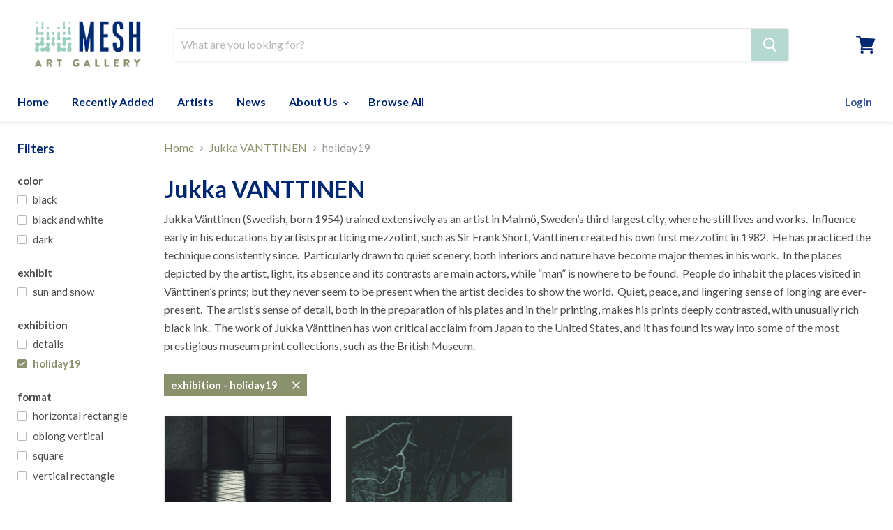

--- FILE ---
content_type: text/html; charset=utf-8
request_url: https://meshartgallery.com/collections/jukka-vanttinen/exhibition_holiday19
body_size: 19170
content:
<!doctype html>
<!--[if IE]><html class="no-js no-touch ie9" lang="en"><![endif]-->
<!--[if !IE]><!--><html class="no-js no-touch" lang="en"><!--<![endif]-->
  <head>
    <meta charset="utf-8">
    <meta http-equiv="x-ua-compatible" content="IE=edge">

    <title>Jukka VANTTINEN - original mezzotints - contemporary artist - Swedish


        
 — Tagged &quot;exhibition: holiday19&quot;
 — Mesh Art Gallery</title>

    
      <meta name="description" content="Jukka Vänttinen (Swedish, b. 1954) trained as an artist in Malmö, Sweden’s third largest city, where he still lives. Influence by artists practicing mezzotint, such as Sir Frank Short, Vänttinen created his own first in 1982. Particularly drawn to quiet scenery, both interiors and nature. Light contrast.">
    

    
  <link rel="shortcut icon" href="//meshartgallery.com/cdn/shop/files/MESH_icon_navy_-_favicon_32x32.png?v=1613164888" type="image/png">


    <link rel="dns-prefetch" href="//fonts.googleapis.com">

    <link rel="canonical" href="https://meshartgallery.com/collections/jukka-vanttinen/exhibition_holiday19">
    <meta name="viewport" content="width=device-width">

    
<meta property="og:site_name" content="Mesh Art Gallery">
<meta property="og:url" content="https://meshartgallery.com/collections/jukka-vanttinen/exhibition_holiday19">
<meta property="og:title" content="Jukka VANTTINEN - original mezzotints - contemporary artist - Swedish">
<meta property="og:type" content="website">
<meta property="og:description" content="Jukka Vänttinen (Swedish, b. 1954) trained as an artist in Malmö, Sweden’s third largest city, where he still lives. Influence by artists practicing mezzotint, such as Sir Frank Short, Vänttinen created his own first in 1982. Particularly drawn to quiet scenery, both interiors and nature. Light contrast.">




  <meta name="twitter:card" content="summary">

<meta name="twitter:title" content="Jukka VANTTINEN - original mezzotints - contemporary artist - Swedish">
<meta name="twitter:description" content="Jukka Vänttinen (Swedish, b. 1954) trained as an artist in Malmö, Sweden’s third largest city, where he still lives. Influence by artists practicing mezzotint, such as Sir Frank Short, Vänttinen created his own first in 1982. Particularly drawn to quiet scenery, both interiors and nature. Light contrast.">


    <script>window.performance && window.performance.mark && window.performance.mark('shopify.content_for_header.start');</script><meta id="shopify-digital-wallet" name="shopify-digital-wallet" content="/11884199993/digital_wallets/dialog">
<meta name="shopify-checkout-api-token" content="8ad3d7e86dfa33ea41c1fee67b2914a8">
<meta id="in-context-paypal-metadata" data-shop-id="11884199993" data-venmo-supported="false" data-environment="production" data-locale="en_US" data-paypal-v4="true" data-currency="USD">
<link rel="alternate" type="application/atom+xml" title="Feed" href="/collections/jukka-vanttinen/exhibition_holiday19.atom" />
<link rel="alternate" type="application/json+oembed" href="https://meshartgallery.com/collections/jukka-vanttinen/exhibition_holiday19.oembed">
<script async="async" src="/checkouts/internal/preloads.js?locale=en-US"></script>
<link rel="preconnect" href="https://shop.app" crossorigin="anonymous">
<script async="async" src="https://shop.app/checkouts/internal/preloads.js?locale=en-US&shop_id=11884199993" crossorigin="anonymous"></script>
<script id="apple-pay-shop-capabilities" type="application/json">{"shopId":11884199993,"countryCode":"US","currencyCode":"USD","merchantCapabilities":["supports3DS"],"merchantId":"gid:\/\/shopify\/Shop\/11884199993","merchantName":"Mesh Art Gallery","requiredBillingContactFields":["postalAddress","email","phone"],"requiredShippingContactFields":["postalAddress","email","phone"],"shippingType":"shipping","supportedNetworks":["visa","masterCard","amex","discover","elo","jcb"],"total":{"type":"pending","label":"Mesh Art Gallery","amount":"1.00"},"shopifyPaymentsEnabled":true,"supportsSubscriptions":true}</script>
<script id="shopify-features" type="application/json">{"accessToken":"8ad3d7e86dfa33ea41c1fee67b2914a8","betas":["rich-media-storefront-analytics"],"domain":"meshartgallery.com","predictiveSearch":true,"shopId":11884199993,"locale":"en"}</script>
<script>var Shopify = Shopify || {};
Shopify.shop = "meshart.myshopify.com";
Shopify.locale = "en";
Shopify.currency = {"active":"USD","rate":"1.0"};
Shopify.country = "US";
Shopify.theme = {"name":"theme-export-meshartgallery-com-theme-export-a","id":144238870750,"schema_name":"Empire","schema_version":"2.1.2","theme_store_id":null,"role":"main"};
Shopify.theme.handle = "null";
Shopify.theme.style = {"id":null,"handle":null};
Shopify.cdnHost = "meshartgallery.com/cdn";
Shopify.routes = Shopify.routes || {};
Shopify.routes.root = "/";</script>
<script type="module">!function(o){(o.Shopify=o.Shopify||{}).modules=!0}(window);</script>
<script>!function(o){function n(){var o=[];function n(){o.push(Array.prototype.slice.apply(arguments))}return n.q=o,n}var t=o.Shopify=o.Shopify||{};t.loadFeatures=n(),t.autoloadFeatures=n()}(window);</script>
<script>
  window.ShopifyPay = window.ShopifyPay || {};
  window.ShopifyPay.apiHost = "shop.app\/pay";
  window.ShopifyPay.redirectState = null;
</script>
<script id="shop-js-analytics" type="application/json">{"pageType":"collection"}</script>
<script defer="defer" async type="module" src="//meshartgallery.com/cdn/shopifycloud/shop-js/modules/v2/client.init-shop-cart-sync_BdyHc3Nr.en.esm.js"></script>
<script defer="defer" async type="module" src="//meshartgallery.com/cdn/shopifycloud/shop-js/modules/v2/chunk.common_Daul8nwZ.esm.js"></script>
<script type="module">
  await import("//meshartgallery.com/cdn/shopifycloud/shop-js/modules/v2/client.init-shop-cart-sync_BdyHc3Nr.en.esm.js");
await import("//meshartgallery.com/cdn/shopifycloud/shop-js/modules/v2/chunk.common_Daul8nwZ.esm.js");

  window.Shopify.SignInWithShop?.initShopCartSync?.({"fedCMEnabled":true,"windoidEnabled":true});

</script>
<script>
  window.Shopify = window.Shopify || {};
  if (!window.Shopify.featureAssets) window.Shopify.featureAssets = {};
  window.Shopify.featureAssets['shop-js'] = {"shop-cart-sync":["modules/v2/client.shop-cart-sync_QYOiDySF.en.esm.js","modules/v2/chunk.common_Daul8nwZ.esm.js"],"init-fed-cm":["modules/v2/client.init-fed-cm_DchLp9rc.en.esm.js","modules/v2/chunk.common_Daul8nwZ.esm.js"],"shop-button":["modules/v2/client.shop-button_OV7bAJc5.en.esm.js","modules/v2/chunk.common_Daul8nwZ.esm.js"],"init-windoid":["modules/v2/client.init-windoid_DwxFKQ8e.en.esm.js","modules/v2/chunk.common_Daul8nwZ.esm.js"],"shop-cash-offers":["modules/v2/client.shop-cash-offers_DWtL6Bq3.en.esm.js","modules/v2/chunk.common_Daul8nwZ.esm.js","modules/v2/chunk.modal_CQq8HTM6.esm.js"],"shop-toast-manager":["modules/v2/client.shop-toast-manager_CX9r1SjA.en.esm.js","modules/v2/chunk.common_Daul8nwZ.esm.js"],"init-shop-email-lookup-coordinator":["modules/v2/client.init-shop-email-lookup-coordinator_UhKnw74l.en.esm.js","modules/v2/chunk.common_Daul8nwZ.esm.js"],"pay-button":["modules/v2/client.pay-button_DzxNnLDY.en.esm.js","modules/v2/chunk.common_Daul8nwZ.esm.js"],"avatar":["modules/v2/client.avatar_BTnouDA3.en.esm.js"],"init-shop-cart-sync":["modules/v2/client.init-shop-cart-sync_BdyHc3Nr.en.esm.js","modules/v2/chunk.common_Daul8nwZ.esm.js"],"shop-login-button":["modules/v2/client.shop-login-button_D8B466_1.en.esm.js","modules/v2/chunk.common_Daul8nwZ.esm.js","modules/v2/chunk.modal_CQq8HTM6.esm.js"],"init-customer-accounts-sign-up":["modules/v2/client.init-customer-accounts-sign-up_C8fpPm4i.en.esm.js","modules/v2/client.shop-login-button_D8B466_1.en.esm.js","modules/v2/chunk.common_Daul8nwZ.esm.js","modules/v2/chunk.modal_CQq8HTM6.esm.js"],"init-shop-for-new-customer-accounts":["modules/v2/client.init-shop-for-new-customer-accounts_CVTO0Ztu.en.esm.js","modules/v2/client.shop-login-button_D8B466_1.en.esm.js","modules/v2/chunk.common_Daul8nwZ.esm.js","modules/v2/chunk.modal_CQq8HTM6.esm.js"],"init-customer-accounts":["modules/v2/client.init-customer-accounts_dRgKMfrE.en.esm.js","modules/v2/client.shop-login-button_D8B466_1.en.esm.js","modules/v2/chunk.common_Daul8nwZ.esm.js","modules/v2/chunk.modal_CQq8HTM6.esm.js"],"shop-follow-button":["modules/v2/client.shop-follow-button_CkZpjEct.en.esm.js","modules/v2/chunk.common_Daul8nwZ.esm.js","modules/v2/chunk.modal_CQq8HTM6.esm.js"],"lead-capture":["modules/v2/client.lead-capture_BntHBhfp.en.esm.js","modules/v2/chunk.common_Daul8nwZ.esm.js","modules/v2/chunk.modal_CQq8HTM6.esm.js"],"checkout-modal":["modules/v2/client.checkout-modal_CfxcYbTm.en.esm.js","modules/v2/chunk.common_Daul8nwZ.esm.js","modules/v2/chunk.modal_CQq8HTM6.esm.js"],"shop-login":["modules/v2/client.shop-login_Da4GZ2H6.en.esm.js","modules/v2/chunk.common_Daul8nwZ.esm.js","modules/v2/chunk.modal_CQq8HTM6.esm.js"],"payment-terms":["modules/v2/client.payment-terms_MV4M3zvL.en.esm.js","modules/v2/chunk.common_Daul8nwZ.esm.js","modules/v2/chunk.modal_CQq8HTM6.esm.js"]};
</script>
<script>(function() {
  var isLoaded = false;
  function asyncLoad() {
    if (isLoaded) return;
    isLoaded = true;
    var urls = ["https:\/\/chimpstatic.com\/mcjs-connected\/js\/users\/f2221244481deab0eb7959cfe\/3368a609355cf136e9bd4c56e.js?shop=meshart.myshopify.com"];
    for (var i = 0; i < urls.length; i++) {
      var s = document.createElement('script');
      s.type = 'text/javascript';
      s.async = true;
      s.src = urls[i];
      var x = document.getElementsByTagName('script')[0];
      x.parentNode.insertBefore(s, x);
    }
  };
  if(window.attachEvent) {
    window.attachEvent('onload', asyncLoad);
  } else {
    window.addEventListener('load', asyncLoad, false);
  }
})();</script>
<script id="__st">var __st={"a":11884199993,"offset":-21600,"reqid":"f6513a99-5fd1-4c4a-9296-09e2401e7839-1769030358","pageurl":"meshartgallery.com\/collections\/jukka-vanttinen\/exhibition_holiday19","u":"38fdf0c99e6b","p":"collection","rtyp":"collection","rid":72787591225};</script>
<script>window.ShopifyPaypalV4VisibilityTracking = true;</script>
<script id="captcha-bootstrap">!function(){'use strict';const t='contact',e='account',n='new_comment',o=[[t,t],['blogs',n],['comments',n],[t,'customer']],c=[[e,'customer_login'],[e,'guest_login'],[e,'recover_customer_password'],[e,'create_customer']],r=t=>t.map((([t,e])=>`form[action*='/${t}']:not([data-nocaptcha='true']) input[name='form_type'][value='${e}']`)).join(','),a=t=>()=>t?[...document.querySelectorAll(t)].map((t=>t.form)):[];function s(){const t=[...o],e=r(t);return a(e)}const i='password',u='form_key',d=['recaptcha-v3-token','g-recaptcha-response','h-captcha-response',i],f=()=>{try{return window.sessionStorage}catch{return}},m='__shopify_v',_=t=>t.elements[u];function p(t,e,n=!1){try{const o=window.sessionStorage,c=JSON.parse(o.getItem(e)),{data:r}=function(t){const{data:e,action:n}=t;return t[m]||n?{data:e,action:n}:{data:t,action:n}}(c);for(const[e,n]of Object.entries(r))t.elements[e]&&(t.elements[e].value=n);n&&o.removeItem(e)}catch(o){console.error('form repopulation failed',{error:o})}}const l='form_type',E='cptcha';function T(t){t.dataset[E]=!0}const w=window,h=w.document,L='Shopify',v='ce_forms',y='captcha';let A=!1;((t,e)=>{const n=(g='f06e6c50-85a8-45c8-87d0-21a2b65856fe',I='https://cdn.shopify.com/shopifycloud/storefront-forms-hcaptcha/ce_storefront_forms_captcha_hcaptcha.v1.5.2.iife.js',D={infoText:'Protected by hCaptcha',privacyText:'Privacy',termsText:'Terms'},(t,e,n)=>{const o=w[L][v],c=o.bindForm;if(c)return c(t,g,e,D).then(n);var r;o.q.push([[t,g,e,D],n]),r=I,A||(h.body.append(Object.assign(h.createElement('script'),{id:'captcha-provider',async:!0,src:r})),A=!0)});var g,I,D;w[L]=w[L]||{},w[L][v]=w[L][v]||{},w[L][v].q=[],w[L][y]=w[L][y]||{},w[L][y].protect=function(t,e){n(t,void 0,e),T(t)},Object.freeze(w[L][y]),function(t,e,n,w,h,L){const[v,y,A,g]=function(t,e,n){const i=e?o:[],u=t?c:[],d=[...i,...u],f=r(d),m=r(i),_=r(d.filter((([t,e])=>n.includes(e))));return[a(f),a(m),a(_),s()]}(w,h,L),I=t=>{const e=t.target;return e instanceof HTMLFormElement?e:e&&e.form},D=t=>v().includes(t);t.addEventListener('submit',(t=>{const e=I(t);if(!e)return;const n=D(e)&&!e.dataset.hcaptchaBound&&!e.dataset.recaptchaBound,o=_(e),c=g().includes(e)&&(!o||!o.value);(n||c)&&t.preventDefault(),c&&!n&&(function(t){try{if(!f())return;!function(t){const e=f();if(!e)return;const n=_(t);if(!n)return;const o=n.value;o&&e.removeItem(o)}(t);const e=Array.from(Array(32),(()=>Math.random().toString(36)[2])).join('');!function(t,e){_(t)||t.append(Object.assign(document.createElement('input'),{type:'hidden',name:u})),t.elements[u].value=e}(t,e),function(t,e){const n=f();if(!n)return;const o=[...t.querySelectorAll(`input[type='${i}']`)].map((({name:t})=>t)),c=[...d,...o],r={};for(const[a,s]of new FormData(t).entries())c.includes(a)||(r[a]=s);n.setItem(e,JSON.stringify({[m]:1,action:t.action,data:r}))}(t,e)}catch(e){console.error('failed to persist form',e)}}(e),e.submit())}));const S=(t,e)=>{t&&!t.dataset[E]&&(n(t,e.some((e=>e===t))),T(t))};for(const o of['focusin','change'])t.addEventListener(o,(t=>{const e=I(t);D(e)&&S(e,y())}));const B=e.get('form_key'),M=e.get(l),P=B&&M;t.addEventListener('DOMContentLoaded',(()=>{const t=y();if(P)for(const e of t)e.elements[l].value===M&&p(e,B);[...new Set([...A(),...v().filter((t=>'true'===t.dataset.shopifyCaptcha))])].forEach((e=>S(e,t)))}))}(h,new URLSearchParams(w.location.search),n,t,e,['guest_login'])})(!0,!0)}();</script>
<script integrity="sha256-4kQ18oKyAcykRKYeNunJcIwy7WH5gtpwJnB7kiuLZ1E=" data-source-attribution="shopify.loadfeatures" defer="defer" src="//meshartgallery.com/cdn/shopifycloud/storefront/assets/storefront/load_feature-a0a9edcb.js" crossorigin="anonymous"></script>
<script crossorigin="anonymous" defer="defer" src="//meshartgallery.com/cdn/shopifycloud/storefront/assets/shopify_pay/storefront-65b4c6d7.js?v=20250812"></script>
<script data-source-attribution="shopify.dynamic_checkout.dynamic.init">var Shopify=Shopify||{};Shopify.PaymentButton=Shopify.PaymentButton||{isStorefrontPortableWallets:!0,init:function(){window.Shopify.PaymentButton.init=function(){};var t=document.createElement("script");t.src="https://meshartgallery.com/cdn/shopifycloud/portable-wallets/latest/portable-wallets.en.js",t.type="module",document.head.appendChild(t)}};
</script>
<script data-source-attribution="shopify.dynamic_checkout.buyer_consent">
  function portableWalletsHideBuyerConsent(e){var t=document.getElementById("shopify-buyer-consent"),n=document.getElementById("shopify-subscription-policy-button");t&&n&&(t.classList.add("hidden"),t.setAttribute("aria-hidden","true"),n.removeEventListener("click",e))}function portableWalletsShowBuyerConsent(e){var t=document.getElementById("shopify-buyer-consent"),n=document.getElementById("shopify-subscription-policy-button");t&&n&&(t.classList.remove("hidden"),t.removeAttribute("aria-hidden"),n.addEventListener("click",e))}window.Shopify?.PaymentButton&&(window.Shopify.PaymentButton.hideBuyerConsent=portableWalletsHideBuyerConsent,window.Shopify.PaymentButton.showBuyerConsent=portableWalletsShowBuyerConsent);
</script>
<script data-source-attribution="shopify.dynamic_checkout.cart.bootstrap">document.addEventListener("DOMContentLoaded",(function(){function t(){return document.querySelector("shopify-accelerated-checkout-cart, shopify-accelerated-checkout")}if(t())Shopify.PaymentButton.init();else{new MutationObserver((function(e,n){t()&&(Shopify.PaymentButton.init(),n.disconnect())})).observe(document.body,{childList:!0,subtree:!0})}}));
</script>
<link id="shopify-accelerated-checkout-styles" rel="stylesheet" media="screen" href="https://meshartgallery.com/cdn/shopifycloud/portable-wallets/latest/accelerated-checkout-backwards-compat.css" crossorigin="anonymous">
<style id="shopify-accelerated-checkout-cart">
        #shopify-buyer-consent {
  margin-top: 1em;
  display: inline-block;
  width: 100%;
}

#shopify-buyer-consent.hidden {
  display: none;
}

#shopify-subscription-policy-button {
  background: none;
  border: none;
  padding: 0;
  text-decoration: underline;
  font-size: inherit;
  cursor: pointer;
}

#shopify-subscription-policy-button::before {
  box-shadow: none;
}

      </style>

<script>window.performance && window.performance.mark && window.performance.mark('shopify.content_for_header.end');</script>

    <script>
      document.documentElement.className=document.documentElement.className.replace(/\bno-js\b/,'js');
      if(window.Shopify&&window.Shopify.designMode)document.documentElement.className+=' in-theme-editor';
      if(('ontouchstart' in window)||window.DocumentTouch&&document instanceof DocumentTouch)document.documentElement.className=document.documentElement.className.replace(/\bno-touch\b/,'has-touch');
    </script>

        <link href="//fonts.googleapis.com/css?family=Lato:400,400i,700,700i" rel="stylesheet" type="text/css" media="all" />


    <link href="//meshartgallery.com/cdn/shop/t/8/assets/theme.scss.css?v=174056400642297878461727991669" rel="stylesheet" type="text/css" media="all" />
    <link href="//meshartgallery.com/cdn/shop/t/8/assets/custom.scss.css?v=50967774628320123301727991669" rel="stylesheet" type="text/css" media="all" />
    <link rel="stylesheet" href="https://cdnjs.cloudflare.com/ajax/libs/lightbox2/2.10.0/css/lightbox.min.css" />
  <meta property="og:image" content="https://cdn.shopify.com/s/files/1/0118/8419/9993/files/MESH_Primary_horizontal.png?height=628&pad_color=fff&v=1613164635&width=1200" />
<meta property="og:image:secure_url" content="https://cdn.shopify.com/s/files/1/0118/8419/9993/files/MESH_Primary_horizontal.png?height=628&pad_color=fff&v=1613164635&width=1200" />
<meta property="og:image:width" content="1200" />
<meta property="og:image:height" content="628" />
<link href="https://monorail-edge.shopifysvc.com" rel="dns-prefetch">
<script>(function(){if ("sendBeacon" in navigator && "performance" in window) {try {var session_token_from_headers = performance.getEntriesByType('navigation')[0].serverTiming.find(x => x.name == '_s').description;} catch {var session_token_from_headers = undefined;}var session_cookie_matches = document.cookie.match(/_shopify_s=([^;]*)/);var session_token_from_cookie = session_cookie_matches && session_cookie_matches.length === 2 ? session_cookie_matches[1] : "";var session_token = session_token_from_headers || session_token_from_cookie || "";function handle_abandonment_event(e) {var entries = performance.getEntries().filter(function(entry) {return /monorail-edge.shopifysvc.com/.test(entry.name);});if (!window.abandonment_tracked && entries.length === 0) {window.abandonment_tracked = true;var currentMs = Date.now();var navigation_start = performance.timing.navigationStart;var payload = {shop_id: 11884199993,url: window.location.href,navigation_start,duration: currentMs - navigation_start,session_token,page_type: "collection"};window.navigator.sendBeacon("https://monorail-edge.shopifysvc.com/v1/produce", JSON.stringify({schema_id: "online_store_buyer_site_abandonment/1.1",payload: payload,metadata: {event_created_at_ms: currentMs,event_sent_at_ms: currentMs}}));}}window.addEventListener('pagehide', handle_abandonment_event);}}());</script>
<script id="web-pixels-manager-setup">(function e(e,d,r,n,o){if(void 0===o&&(o={}),!Boolean(null===(a=null===(i=window.Shopify)||void 0===i?void 0:i.analytics)||void 0===a?void 0:a.replayQueue)){var i,a;window.Shopify=window.Shopify||{};var t=window.Shopify;t.analytics=t.analytics||{};var s=t.analytics;s.replayQueue=[],s.publish=function(e,d,r){return s.replayQueue.push([e,d,r]),!0};try{self.performance.mark("wpm:start")}catch(e){}var l=function(){var e={modern:/Edge?\/(1{2}[4-9]|1[2-9]\d|[2-9]\d{2}|\d{4,})\.\d+(\.\d+|)|Firefox\/(1{2}[4-9]|1[2-9]\d|[2-9]\d{2}|\d{4,})\.\d+(\.\d+|)|Chrom(ium|e)\/(9{2}|\d{3,})\.\d+(\.\d+|)|(Maci|X1{2}).+ Version\/(15\.\d+|(1[6-9]|[2-9]\d|\d{3,})\.\d+)([,.]\d+|)( \(\w+\)|)( Mobile\/\w+|) Safari\/|Chrome.+OPR\/(9{2}|\d{3,})\.\d+\.\d+|(CPU[ +]OS|iPhone[ +]OS|CPU[ +]iPhone|CPU IPhone OS|CPU iPad OS)[ +]+(15[._]\d+|(1[6-9]|[2-9]\d|\d{3,})[._]\d+)([._]\d+|)|Android:?[ /-](13[3-9]|1[4-9]\d|[2-9]\d{2}|\d{4,})(\.\d+|)(\.\d+|)|Android.+Firefox\/(13[5-9]|1[4-9]\d|[2-9]\d{2}|\d{4,})\.\d+(\.\d+|)|Android.+Chrom(ium|e)\/(13[3-9]|1[4-9]\d|[2-9]\d{2}|\d{4,})\.\d+(\.\d+|)|SamsungBrowser\/([2-9]\d|\d{3,})\.\d+/,legacy:/Edge?\/(1[6-9]|[2-9]\d|\d{3,})\.\d+(\.\d+|)|Firefox\/(5[4-9]|[6-9]\d|\d{3,})\.\d+(\.\d+|)|Chrom(ium|e)\/(5[1-9]|[6-9]\d|\d{3,})\.\d+(\.\d+|)([\d.]+$|.*Safari\/(?![\d.]+ Edge\/[\d.]+$))|(Maci|X1{2}).+ Version\/(10\.\d+|(1[1-9]|[2-9]\d|\d{3,})\.\d+)([,.]\d+|)( \(\w+\)|)( Mobile\/\w+|) Safari\/|Chrome.+OPR\/(3[89]|[4-9]\d|\d{3,})\.\d+\.\d+|(CPU[ +]OS|iPhone[ +]OS|CPU[ +]iPhone|CPU IPhone OS|CPU iPad OS)[ +]+(10[._]\d+|(1[1-9]|[2-9]\d|\d{3,})[._]\d+)([._]\d+|)|Android:?[ /-](13[3-9]|1[4-9]\d|[2-9]\d{2}|\d{4,})(\.\d+|)(\.\d+|)|Mobile Safari.+OPR\/([89]\d|\d{3,})\.\d+\.\d+|Android.+Firefox\/(13[5-9]|1[4-9]\d|[2-9]\d{2}|\d{4,})\.\d+(\.\d+|)|Android.+Chrom(ium|e)\/(13[3-9]|1[4-9]\d|[2-9]\d{2}|\d{4,})\.\d+(\.\d+|)|Android.+(UC? ?Browser|UCWEB|U3)[ /]?(15\.([5-9]|\d{2,})|(1[6-9]|[2-9]\d|\d{3,})\.\d+)\.\d+|SamsungBrowser\/(5\.\d+|([6-9]|\d{2,})\.\d+)|Android.+MQ{2}Browser\/(14(\.(9|\d{2,})|)|(1[5-9]|[2-9]\d|\d{3,})(\.\d+|))(\.\d+|)|K[Aa][Ii]OS\/(3\.\d+|([4-9]|\d{2,})\.\d+)(\.\d+|)/},d=e.modern,r=e.legacy,n=navigator.userAgent;return n.match(d)?"modern":n.match(r)?"legacy":"unknown"}(),u="modern"===l?"modern":"legacy",c=(null!=n?n:{modern:"",legacy:""})[u],f=function(e){return[e.baseUrl,"/wpm","/b",e.hashVersion,"modern"===e.buildTarget?"m":"l",".js"].join("")}({baseUrl:d,hashVersion:r,buildTarget:u}),m=function(e){var d=e.version,r=e.bundleTarget,n=e.surface,o=e.pageUrl,i=e.monorailEndpoint;return{emit:function(e){var a=e.status,t=e.errorMsg,s=(new Date).getTime(),l=JSON.stringify({metadata:{event_sent_at_ms:s},events:[{schema_id:"web_pixels_manager_load/3.1",payload:{version:d,bundle_target:r,page_url:o,status:a,surface:n,error_msg:t},metadata:{event_created_at_ms:s}}]});if(!i)return console&&console.warn&&console.warn("[Web Pixels Manager] No Monorail endpoint provided, skipping logging."),!1;try{return self.navigator.sendBeacon.bind(self.navigator)(i,l)}catch(e){}var u=new XMLHttpRequest;try{return u.open("POST",i,!0),u.setRequestHeader("Content-Type","text/plain"),u.send(l),!0}catch(e){return console&&console.warn&&console.warn("[Web Pixels Manager] Got an unhandled error while logging to Monorail."),!1}}}}({version:r,bundleTarget:l,surface:e.surface,pageUrl:self.location.href,monorailEndpoint:e.monorailEndpoint});try{o.browserTarget=l,function(e){var d=e.src,r=e.async,n=void 0===r||r,o=e.onload,i=e.onerror,a=e.sri,t=e.scriptDataAttributes,s=void 0===t?{}:t,l=document.createElement("script"),u=document.querySelector("head"),c=document.querySelector("body");if(l.async=n,l.src=d,a&&(l.integrity=a,l.crossOrigin="anonymous"),s)for(var f in s)if(Object.prototype.hasOwnProperty.call(s,f))try{l.dataset[f]=s[f]}catch(e){}if(o&&l.addEventListener("load",o),i&&l.addEventListener("error",i),u)u.appendChild(l);else{if(!c)throw new Error("Did not find a head or body element to append the script");c.appendChild(l)}}({src:f,async:!0,onload:function(){if(!function(){var e,d;return Boolean(null===(d=null===(e=window.Shopify)||void 0===e?void 0:e.analytics)||void 0===d?void 0:d.initialized)}()){var d=window.webPixelsManager.init(e)||void 0;if(d){var r=window.Shopify.analytics;r.replayQueue.forEach((function(e){var r=e[0],n=e[1],o=e[2];d.publishCustomEvent(r,n,o)})),r.replayQueue=[],r.publish=d.publishCustomEvent,r.visitor=d.visitor,r.initialized=!0}}},onerror:function(){return m.emit({status:"failed",errorMsg:"".concat(f," has failed to load")})},sri:function(e){var d=/^sha384-[A-Za-z0-9+/=]+$/;return"string"==typeof e&&d.test(e)}(c)?c:"",scriptDataAttributes:o}),m.emit({status:"loading"})}catch(e){m.emit({status:"failed",errorMsg:(null==e?void 0:e.message)||"Unknown error"})}}})({shopId: 11884199993,storefrontBaseUrl: "https://meshartgallery.com",extensionsBaseUrl: "https://extensions.shopifycdn.com/cdn/shopifycloud/web-pixels-manager",monorailEndpoint: "https://monorail-edge.shopifysvc.com/unstable/produce_batch",surface: "storefront-renderer",enabledBetaFlags: ["2dca8a86"],webPixelsConfigList: [{"id":"79855838","eventPayloadVersion":"v1","runtimeContext":"LAX","scriptVersion":"1","type":"CUSTOM","privacyPurposes":["ANALYTICS"],"name":"Google Analytics tag (migrated)"},{"id":"shopify-app-pixel","configuration":"{}","eventPayloadVersion":"v1","runtimeContext":"STRICT","scriptVersion":"0450","apiClientId":"shopify-pixel","type":"APP","privacyPurposes":["ANALYTICS","MARKETING"]},{"id":"shopify-custom-pixel","eventPayloadVersion":"v1","runtimeContext":"LAX","scriptVersion":"0450","apiClientId":"shopify-pixel","type":"CUSTOM","privacyPurposes":["ANALYTICS","MARKETING"]}],isMerchantRequest: false,initData: {"shop":{"name":"Mesh Art Gallery","paymentSettings":{"currencyCode":"USD"},"myshopifyDomain":"meshart.myshopify.com","countryCode":"US","storefrontUrl":"https:\/\/meshartgallery.com"},"customer":null,"cart":null,"checkout":null,"productVariants":[],"purchasingCompany":null},},"https://meshartgallery.com/cdn","fcfee988w5aeb613cpc8e4bc33m6693e112",{"modern":"","legacy":""},{"shopId":"11884199993","storefrontBaseUrl":"https:\/\/meshartgallery.com","extensionBaseUrl":"https:\/\/extensions.shopifycdn.com\/cdn\/shopifycloud\/web-pixels-manager","surface":"storefront-renderer","enabledBetaFlags":"[\"2dca8a86\"]","isMerchantRequest":"false","hashVersion":"fcfee988w5aeb613cpc8e4bc33m6693e112","publish":"custom","events":"[[\"page_viewed\",{}],[\"collection_viewed\",{\"collection\":{\"id\":\"72787591225\",\"title\":\"Jukka VANTTINEN\",\"productVariants\":[{\"price\":{\"amount\":250.0,\"currencyCode\":\"USD\"},\"product\":{\"title\":\"Last Time\",\"vendor\":\"VANTTINEN, Jukka\",\"id\":\"1621205844025\",\"untranslatedTitle\":\"Last Time\",\"url\":\"\/products\/last-time\",\"type\":\"Mezzotint\"},\"id\":\"15901332013113\",\"image\":{\"src\":\"\/\/meshartgallery.com\/cdn\/shop\/products\/Jukka_Vanttinen_-_Last_Time_-_mezzotint_-_interior_tile_floor_quiet_-_detail.jpg?v=1583432580\"},\"sku\":\"\",\"title\":\"Default Title\",\"untranslatedTitle\":\"Default Title\"},{\"price\":{\"amount\":280.0,\"currencyCode\":\"USD\"},\"product\":{\"title\":\"Lost day\",\"vendor\":\"VANTTINEN, Jukka\",\"id\":\"2305382449209\",\"untranslatedTitle\":\"Lost day\",\"url\":\"\/products\/lost-day\",\"type\":\"Mezzotint\"},\"id\":\"19476465123385\",\"image\":{\"src\":\"\/\/meshartgallery.com\/cdn\/shop\/products\/Jukka_Vanttinen_-_Lost_Day_-_mezzotint_-_detail_8762363f-64b1-44be-999c-2e09e40d9058.jpg?v=1560887086\"},\"sku\":\"\",\"title\":\"Default Title\",\"untranslatedTitle\":\"Default Title\"}]}}]]"});</script><script>
  window.ShopifyAnalytics = window.ShopifyAnalytics || {};
  window.ShopifyAnalytics.meta = window.ShopifyAnalytics.meta || {};
  window.ShopifyAnalytics.meta.currency = 'USD';
  var meta = {"products":[{"id":1621205844025,"gid":"gid:\/\/shopify\/Product\/1621205844025","vendor":"VANTTINEN, Jukka","type":"Mezzotint","handle":"last-time","variants":[{"id":15901332013113,"price":25000,"name":"Last Time","public_title":null,"sku":""}],"remote":false},{"id":2305382449209,"gid":"gid:\/\/shopify\/Product\/2305382449209","vendor":"VANTTINEN, Jukka","type":"Mezzotint","handle":"lost-day","variants":[{"id":19476465123385,"price":28000,"name":"Lost day","public_title":null,"sku":""}],"remote":false}],"page":{"pageType":"collection","resourceType":"collection","resourceId":72787591225,"requestId":"f6513a99-5fd1-4c4a-9296-09e2401e7839-1769030358"}};
  for (var attr in meta) {
    window.ShopifyAnalytics.meta[attr] = meta[attr];
  }
</script>
<script class="analytics">
  (function () {
    var customDocumentWrite = function(content) {
      var jquery = null;

      if (window.jQuery) {
        jquery = window.jQuery;
      } else if (window.Checkout && window.Checkout.$) {
        jquery = window.Checkout.$;
      }

      if (jquery) {
        jquery('body').append(content);
      }
    };

    var hasLoggedConversion = function(token) {
      if (token) {
        return document.cookie.indexOf('loggedConversion=' + token) !== -1;
      }
      return false;
    }

    var setCookieIfConversion = function(token) {
      if (token) {
        var twoMonthsFromNow = new Date(Date.now());
        twoMonthsFromNow.setMonth(twoMonthsFromNow.getMonth() + 2);

        document.cookie = 'loggedConversion=' + token + '; expires=' + twoMonthsFromNow;
      }
    }

    var trekkie = window.ShopifyAnalytics.lib = window.trekkie = window.trekkie || [];
    if (trekkie.integrations) {
      return;
    }
    trekkie.methods = [
      'identify',
      'page',
      'ready',
      'track',
      'trackForm',
      'trackLink'
    ];
    trekkie.factory = function(method) {
      return function() {
        var args = Array.prototype.slice.call(arguments);
        args.unshift(method);
        trekkie.push(args);
        return trekkie;
      };
    };
    for (var i = 0; i < trekkie.methods.length; i++) {
      var key = trekkie.methods[i];
      trekkie[key] = trekkie.factory(key);
    }
    trekkie.load = function(config) {
      trekkie.config = config || {};
      trekkie.config.initialDocumentCookie = document.cookie;
      var first = document.getElementsByTagName('script')[0];
      var script = document.createElement('script');
      script.type = 'text/javascript';
      script.onerror = function(e) {
        var scriptFallback = document.createElement('script');
        scriptFallback.type = 'text/javascript';
        scriptFallback.onerror = function(error) {
                var Monorail = {
      produce: function produce(monorailDomain, schemaId, payload) {
        var currentMs = new Date().getTime();
        var event = {
          schema_id: schemaId,
          payload: payload,
          metadata: {
            event_created_at_ms: currentMs,
            event_sent_at_ms: currentMs
          }
        };
        return Monorail.sendRequest("https://" + monorailDomain + "/v1/produce", JSON.stringify(event));
      },
      sendRequest: function sendRequest(endpointUrl, payload) {
        // Try the sendBeacon API
        if (window && window.navigator && typeof window.navigator.sendBeacon === 'function' && typeof window.Blob === 'function' && !Monorail.isIos12()) {
          var blobData = new window.Blob([payload], {
            type: 'text/plain'
          });

          if (window.navigator.sendBeacon(endpointUrl, blobData)) {
            return true;
          } // sendBeacon was not successful

        } // XHR beacon

        var xhr = new XMLHttpRequest();

        try {
          xhr.open('POST', endpointUrl);
          xhr.setRequestHeader('Content-Type', 'text/plain');
          xhr.send(payload);
        } catch (e) {
          console.log(e);
        }

        return false;
      },
      isIos12: function isIos12() {
        return window.navigator.userAgent.lastIndexOf('iPhone; CPU iPhone OS 12_') !== -1 || window.navigator.userAgent.lastIndexOf('iPad; CPU OS 12_') !== -1;
      }
    };
    Monorail.produce('monorail-edge.shopifysvc.com',
      'trekkie_storefront_load_errors/1.1',
      {shop_id: 11884199993,
      theme_id: 144238870750,
      app_name: "storefront",
      context_url: window.location.href,
      source_url: "//meshartgallery.com/cdn/s/trekkie.storefront.cd680fe47e6c39ca5d5df5f0a32d569bc48c0f27.min.js"});

        };
        scriptFallback.async = true;
        scriptFallback.src = '//meshartgallery.com/cdn/s/trekkie.storefront.cd680fe47e6c39ca5d5df5f0a32d569bc48c0f27.min.js';
        first.parentNode.insertBefore(scriptFallback, first);
      };
      script.async = true;
      script.src = '//meshartgallery.com/cdn/s/trekkie.storefront.cd680fe47e6c39ca5d5df5f0a32d569bc48c0f27.min.js';
      first.parentNode.insertBefore(script, first);
    };
    trekkie.load(
      {"Trekkie":{"appName":"storefront","development":false,"defaultAttributes":{"shopId":11884199993,"isMerchantRequest":null,"themeId":144238870750,"themeCityHash":"947976993793194462","contentLanguage":"en","currency":"USD","eventMetadataId":"a5b68b7e-89b2-4c42-8db2-18dffd3c759e"},"isServerSideCookieWritingEnabled":true,"monorailRegion":"shop_domain","enabledBetaFlags":["65f19447"]},"Session Attribution":{},"S2S":{"facebookCapiEnabled":false,"source":"trekkie-storefront-renderer","apiClientId":580111}}
    );

    var loaded = false;
    trekkie.ready(function() {
      if (loaded) return;
      loaded = true;

      window.ShopifyAnalytics.lib = window.trekkie;

      var originalDocumentWrite = document.write;
      document.write = customDocumentWrite;
      try { window.ShopifyAnalytics.merchantGoogleAnalytics.call(this); } catch(error) {};
      document.write = originalDocumentWrite;

      window.ShopifyAnalytics.lib.page(null,{"pageType":"collection","resourceType":"collection","resourceId":72787591225,"requestId":"f6513a99-5fd1-4c4a-9296-09e2401e7839-1769030358","shopifyEmitted":true});

      var match = window.location.pathname.match(/checkouts\/(.+)\/(thank_you|post_purchase)/)
      var token = match? match[1]: undefined;
      if (!hasLoggedConversion(token)) {
        setCookieIfConversion(token);
        window.ShopifyAnalytics.lib.track("Viewed Product Category",{"currency":"USD","category":"Collection: jukka-vanttinen","collectionName":"jukka-vanttinen","collectionId":72787591225,"nonInteraction":true},undefined,undefined,{"shopifyEmitted":true});
      }
    });


        var eventsListenerScript = document.createElement('script');
        eventsListenerScript.async = true;
        eventsListenerScript.src = "//meshartgallery.com/cdn/shopifycloud/storefront/assets/shop_events_listener-3da45d37.js";
        document.getElementsByTagName('head')[0].appendChild(eventsListenerScript);

})();</script>
  <script>
  if (!window.ga || (window.ga && typeof window.ga !== 'function')) {
    window.ga = function ga() {
      (window.ga.q = window.ga.q || []).push(arguments);
      if (window.Shopify && window.Shopify.analytics && typeof window.Shopify.analytics.publish === 'function') {
        window.Shopify.analytics.publish("ga_stub_called", {}, {sendTo: "google_osp_migration"});
      }
      console.error("Shopify's Google Analytics stub called with:", Array.from(arguments), "\nSee https://help.shopify.com/manual/promoting-marketing/pixels/pixel-migration#google for more information.");
    };
    if (window.Shopify && window.Shopify.analytics && typeof window.Shopify.analytics.publish === 'function') {
      window.Shopify.analytics.publish("ga_stub_initialized", {}, {sendTo: "google_osp_migration"});
    }
  }
</script>
<script
  defer
  src="https://meshartgallery.com/cdn/shopifycloud/perf-kit/shopify-perf-kit-3.0.4.min.js"
  data-application="storefront-renderer"
  data-shop-id="11884199993"
  data-render-region="gcp-us-central1"
  data-page-type="collection"
  data-theme-instance-id="144238870750"
  data-theme-name="Empire"
  data-theme-version="2.1.2"
  data-monorail-region="shop_domain"
  data-resource-timing-sampling-rate="10"
  data-shs="true"
  data-shs-beacon="true"
  data-shs-export-with-fetch="true"
  data-shs-logs-sample-rate="1"
  data-shs-beacon-endpoint="https://meshartgallery.com/api/collect"
></script>
</head>

  <body>
    <div id="shopify-section-static-header" class="shopify-section site-header-wrapper"><script
  type="application/json"
  data-section-id="static-header"
  data-section-type="static-header"
  data-section-data>
  {
    "settings": {
      "sticky_header": true,
      "live_search": {
        "enable": true,
        "enable_images": true,
        "enable_content": true,
        "money_format": "${{amount}}",
        "context": {
          "view_all_results": "View all results",
          "view_all_products": "View all products",
          "chevron": "\u003csvgaria-hidden=\"true\"focusable=\"false\"role=\"presentation\"xmlns=\"http:\/\/www.w3.org\/2000\/svg\"width=\"8\"height=\"6\"viewBox=\"0 0 8 6\"\u003e\u003cg fill=\"currentColor\" fill-rule=\"evenodd\"\u003e\u003cpolygon class=\"icon-chevron-down-left\" points=\"4 5.371 7.668 1.606 6.665 .629 4 3.365\"\/\u003e\u003cpolygon class=\"icon-chevron-down-right\" points=\"4 3.365 1.335 .629 1.335 .629 .332 1.606 4 5.371\"\/\u003e\u003c\/g\u003e\u003c\/svg\u003e",
          "content_results": {
            "title": "Pages \u0026amp; Posts",
            "no_results": "No results."
          },
          "no_results_products": {
            "title": "No products for “*terms*”.",
            "message": "Sorry, we couldn’t find any matches."
          }
        }
      }
    },
    "currency": {
      "enable": false,
      "shop_currency": "USD",
      "default_currency": "USD",
      "display_format": "money_format",
      "money_format": "${{amount}}",
      "money_format_no_currency": "${{amount}}",
      "money_format_currency": "${{amount_no_decimals}} USD"
    }
  }
</script>

<style>
  .announcement-bar {
    color: #ffffff;
    background: #1b8a4b;
  }
</style>










<section
  class="site-header"
  data-site-header-main
  data-site-header-sticky>
  <div class="site-header-menu-toggle">
    <a class="site-header-menu-toggle--button" href="#" data-menu-toggle>
      <span class="toggle-icon--bar toggle-icon--bar-top"></span>
      <span class="toggle-icon--bar toggle-icon--bar-middle"></span>
      <span class="toggle-icon--bar toggle-icon--bar-bottom"></span>
      <span class="show-for-sr">Menu</span>
    </a>
  </div>

  <div
    class="
      site-header-main
      
    "
  >
    <div class="site-header-logo">
      <a
        class="site-logo"
        href="/">
        
          
          
          
          
          
          
          <img
            class="site-logo-image"
            src="//meshartgallery.com/cdn/shop/files/MESH_Primary_horizontal_x200.png?v=1613164635"
            style="max-width: 200px; max-height: 100px;"
            
              srcset="//meshartgallery.com/cdn/shop/files/MESH_Primary_horizontal_x200@2x.png?v=1613164635 2x"
            
            alt="">
        
      </a>
    </div>

    



<div class="site-header-search" data-live-search>
  <form
    class="site-header-search-form form-fields-inline"
    action="/search"
    method="get"
    data-live-search-form>
    <input type="hidden" name="type" value="article,page,product">
    <div class="form-field no-label">
      <input
        class="form-field-input site-header-search-form-field"
        type="text"
        name="q"
        aria-label="Search"
        placeholder="What are you looking for?"
        
        autocomplete="off"
        data-live-search-input>
      <button
        class="site-header-takeover-cancel"
        type="button"
        data-live-search-takeover-cancel>
        Cancel
      </button>

      <button
        class="site-header-search-button button-primary"
        type="button"
        aria-label="Search"
        data-live-search-submit
      >
        <span class="search-icon search-icon--inactive">
          <svg
  aria-hidden="true"
  focusable="false"
  role="presentation"
  xmlns="http://www.w3.org/2000/svg"
  width="20"
  height="21"
  viewBox="0 0 20 21"
>
  <path fill="currentColor" fill-rule="evenodd" d="M12.514 14.906a8.264 8.264 0 0 1-4.322 1.21C3.668 16.116 0 12.513 0 8.07 0 3.626 3.668.023 8.192.023c4.525 0 8.193 3.603 8.193 8.047 0 2.033-.769 3.89-2.035 5.307l4.999 5.552-1.775 1.597-5.06-5.62zm-4.322-.843c3.37 0 6.102-2.684 6.102-5.993 0-3.31-2.732-5.994-6.102-5.994S2.09 4.76 2.09 8.07c0 3.31 2.732 5.993 6.102 5.993z"/>
</svg>
        </span>
        <span class="search-icon search-icon--active">
          <svg
  aria-hidden="true"
  focusable="false"
  role="presentation"
  width="26"
  height="26"
  viewBox="0 0 26 26"
  xmlns="http://www.w3.org/2000/svg"
>
  <g fill-rule="nonzero" fill="currentColor">
    <path d="M13 26C5.82 26 0 20.18 0 13S5.82 0 13 0s13 5.82 13 13-5.82 13-13 13zm0-3.852a9.148 9.148 0 1 0 0-18.296 9.148 9.148 0 0 0 0 18.296z" opacity=".29"/><path d="M13 26c7.18 0 13-5.82 13-13a1.926 1.926 0 0 0-3.852 0A9.148 9.148 0 0 1 13 22.148 1.926 1.926 0 0 0 13 26z"/>
  </g>
</svg>
        </span>
      </button>
    </div>

    <div class="search-flydown" data-live-search-flydown>
      <div class="search-flydown--placeholder" data-live-search-placeholder>
        <div class="search-flydown--product-items">
          
            <a class="search-flydown--product search-flydown--product" href="#">
              
                <div class="search-flydown--product-image">
                  <svg class="placeholder--image placeholder--content-image" xmlns="http://www.w3.org/2000/svg" viewBox="0 0 525.5 525.5"><path d="M324.5 212.7H203c-1.6 0-2.8 1.3-2.8 2.8V308c0 1.6 1.3 2.8 2.8 2.8h121.6c1.6 0 2.8-1.3 2.8-2.8v-92.5c0-1.6-1.3-2.8-2.9-2.8zm1.1 95.3c0 .6-.5 1.1-1.1 1.1H203c-.6 0-1.1-.5-1.1-1.1v-92.5c0-.6.5-1.1 1.1-1.1h121.6c.6 0 1.1.5 1.1 1.1V308z"/><path d="M210.4 299.5H240v.1s.1 0 .2-.1h75.2v-76.2h-105v76.2zm1.8-7.2l20-20c1.6-1.6 3.8-2.5 6.1-2.5s4.5.9 6.1 2.5l1.5 1.5 16.8 16.8c-12.9 3.3-20.7 6.3-22.8 7.2h-27.7v-5.5zm101.5-10.1c-20.1 1.7-36.7 4.8-49.1 7.9l-16.9-16.9 26.3-26.3c1.6-1.6 3.8-2.5 6.1-2.5s4.5.9 6.1 2.5l27.5 27.5v7.8zm-68.9 15.5c9.7-3.5 33.9-10.9 68.9-13.8v13.8h-68.9zm68.9-72.7v46.8l-26.2-26.2c-1.9-1.9-4.5-3-7.3-3s-5.4 1.1-7.3 3l-26.3 26.3-.9-.9c-1.9-1.9-4.5-3-7.3-3s-5.4 1.1-7.3 3l-18.8 18.8V225h101.4z"/><path d="M232.8 254c4.6 0 8.3-3.7 8.3-8.3s-3.7-8.3-8.3-8.3-8.3 3.7-8.3 8.3 3.7 8.3 8.3 8.3zm0-14.9c3.6 0 6.6 2.9 6.6 6.6s-2.9 6.6-6.6 6.6-6.6-2.9-6.6-6.6 3-6.6 6.6-6.6z"/></svg>
                </div>
              

              <div class="search-flydown--product-text">
                <span class="search-flydown--product-title placeholder--content-text"></span>
                <span class="search-flydown--product-price placeholder--content-text"></span>
              </div>
            </a>
          
            <a class="search-flydown--product search-flydown--product" href="#">
              
                <div class="search-flydown--product-image">
                  <svg class="placeholder--image placeholder--content-image" xmlns="http://www.w3.org/2000/svg" viewBox="0 0 525.5 525.5"><path d="M324.5 212.7H203c-1.6 0-2.8 1.3-2.8 2.8V308c0 1.6 1.3 2.8 2.8 2.8h121.6c1.6 0 2.8-1.3 2.8-2.8v-92.5c0-1.6-1.3-2.8-2.9-2.8zm1.1 95.3c0 .6-.5 1.1-1.1 1.1H203c-.6 0-1.1-.5-1.1-1.1v-92.5c0-.6.5-1.1 1.1-1.1h121.6c.6 0 1.1.5 1.1 1.1V308z"/><path d="M210.4 299.5H240v.1s.1 0 .2-.1h75.2v-76.2h-105v76.2zm1.8-7.2l20-20c1.6-1.6 3.8-2.5 6.1-2.5s4.5.9 6.1 2.5l1.5 1.5 16.8 16.8c-12.9 3.3-20.7 6.3-22.8 7.2h-27.7v-5.5zm101.5-10.1c-20.1 1.7-36.7 4.8-49.1 7.9l-16.9-16.9 26.3-26.3c1.6-1.6 3.8-2.5 6.1-2.5s4.5.9 6.1 2.5l27.5 27.5v7.8zm-68.9 15.5c9.7-3.5 33.9-10.9 68.9-13.8v13.8h-68.9zm68.9-72.7v46.8l-26.2-26.2c-1.9-1.9-4.5-3-7.3-3s-5.4 1.1-7.3 3l-26.3 26.3-.9-.9c-1.9-1.9-4.5-3-7.3-3s-5.4 1.1-7.3 3l-18.8 18.8V225h101.4z"/><path d="M232.8 254c4.6 0 8.3-3.7 8.3-8.3s-3.7-8.3-8.3-8.3-8.3 3.7-8.3 8.3 3.7 8.3 8.3 8.3zm0-14.9c3.6 0 6.6 2.9 6.6 6.6s-2.9 6.6-6.6 6.6-6.6-2.9-6.6-6.6 3-6.6 6.6-6.6z"/></svg>
                </div>
              

              <div class="search-flydown--product-text">
                <span class="search-flydown--product-title placeholder--content-text"></span>
                <span class="search-flydown--product-price placeholder--content-text"></span>
              </div>
            </a>
          
            <a class="search-flydown--product search-flydown--product" href="#">
              
                <div class="search-flydown--product-image">
                  <svg class="placeholder--image placeholder--content-image" xmlns="http://www.w3.org/2000/svg" viewBox="0 0 525.5 525.5"><path d="M324.5 212.7H203c-1.6 0-2.8 1.3-2.8 2.8V308c0 1.6 1.3 2.8 2.8 2.8h121.6c1.6 0 2.8-1.3 2.8-2.8v-92.5c0-1.6-1.3-2.8-2.9-2.8zm1.1 95.3c0 .6-.5 1.1-1.1 1.1H203c-.6 0-1.1-.5-1.1-1.1v-92.5c0-.6.5-1.1 1.1-1.1h121.6c.6 0 1.1.5 1.1 1.1V308z"/><path d="M210.4 299.5H240v.1s.1 0 .2-.1h75.2v-76.2h-105v76.2zm1.8-7.2l20-20c1.6-1.6 3.8-2.5 6.1-2.5s4.5.9 6.1 2.5l1.5 1.5 16.8 16.8c-12.9 3.3-20.7 6.3-22.8 7.2h-27.7v-5.5zm101.5-10.1c-20.1 1.7-36.7 4.8-49.1 7.9l-16.9-16.9 26.3-26.3c1.6-1.6 3.8-2.5 6.1-2.5s4.5.9 6.1 2.5l27.5 27.5v7.8zm-68.9 15.5c9.7-3.5 33.9-10.9 68.9-13.8v13.8h-68.9zm68.9-72.7v46.8l-26.2-26.2c-1.9-1.9-4.5-3-7.3-3s-5.4 1.1-7.3 3l-26.3 26.3-.9-.9c-1.9-1.9-4.5-3-7.3-3s-5.4 1.1-7.3 3l-18.8 18.8V225h101.4z"/><path d="M232.8 254c4.6 0 8.3-3.7 8.3-8.3s-3.7-8.3-8.3-8.3-8.3 3.7-8.3 8.3 3.7 8.3 8.3 8.3zm0-14.9c3.6 0 6.6 2.9 6.6 6.6s-2.9 6.6-6.6 6.6-6.6-2.9-6.6-6.6 3-6.6 6.6-6.6z"/></svg>
                </div>
              

              <div class="search-flydown--product-text">
                <span class="search-flydown--product-title placeholder--content-text"></span>
                <span class="search-flydown--product-price placeholder--content-text"></span>
              </div>
            </a>
          
        </div>
      </div>

      <div class="search-flydown--results search-flydown--results--content-enabled" data-live-search-results></div>

      
    </div>
  </form>
</div>


    
  </div>

  <div class="site-header-cart">
    <a class="site-header-cart--button" href="/cart">
      <span
        class="site-header-cart--count "
        data-header-cart-count="">
      </span>

      <svg
  aria-hidden="true"
  focusable="false"
  role="presentation"
  width="28"
  height="26"
  viewBox="0 10 28 26"
  xmlns="http://www.w3.org/2000/svg"
>
  <path fill="currentColor" fill-rule="evenodd" d="M26.15 14.488L6.977 13.59l-.666-2.661C6.159 10.37 5.704 10 5.127 10H1.213C.547 10 0 10.558 0 11.238c0 .68.547 1.238 1.213 1.238h2.974l3.337 13.249-.82 3.465c-.092.371 0 .774.212 1.053.243.31.576.465.94.465H22.72c.667 0 1.214-.558 1.214-1.239 0-.68-.547-1.238-1.214-1.238H9.434l.333-1.423 12.135-.589c.455-.03.85-.31 1.032-.712l4.247-9.286c.181-.34.151-.774-.06-1.144-.212-.34-.577-.589-.97-.589zM22.297 36c-1.256 0-2.275-1.04-2.275-2.321 0-1.282 1.019-2.322 2.275-2.322s2.275 1.04 2.275 2.322c0 1.281-1.02 2.321-2.275 2.321zM10.92 33.679C10.92 34.96 9.9 36 8.646 36 7.39 36 6.37 34.96 6.37 33.679c0-1.282 1.019-2.322 2.275-2.322s2.275 1.04 2.275 2.322z"/>
</svg>
      <span class="show-for-sr">View cart</span>
    </a>
  </div>
</section><div class="site-navigation-wrapper
  
    site-navigation--has-actions
  
" data-site-navigation id="site-header-nav">
  <nav
    class="site-navigation"
    aria-label="Desktop navigation"
  >
    



<ul
  class="navmenu  navmenu-depth-1  "
  
  aria-label="Main menu"
>
  
    
    

    
    

    

    

    
      <li class="navmenu-item navmenu-id-home">
        <a
          class="navmenu-link "
          href="/"
        >
          Home
        </a>
      </li>
    
  
    
    

    
    

    

    

    
      <li class="navmenu-item navmenu-id-recently-added">
        <a
          class="navmenu-link "
          href="/collections/newest-additions"
        >
          Recently Added
        </a>
      </li>
    
  
    
    

    
    

    

    

    
      <li class="navmenu-item navmenu-id-artists">
        <a
          class="navmenu-link "
          href="/pages/artists"
        >
          Artists
        </a>
      </li>
    
  
    
    

    
    

    

    

    
      <li class="navmenu-item navmenu-id-news">
        <a
          class="navmenu-link "
          href="/blogs/news"
        >
          News
        </a>
      </li>
    
  
    
    

    
    

    

    

    
<li
        class="navmenu-item        navmenu-item-parent        navmenu-id-about-us        "
        data-navmenu-trigger
        
        
      >
        <a
          class="navmenu-link navmenu-link-parent "
          href="/pages/mission"
          
            aria-haspopup="true"
            aria-expanded="false"
          
        >
          About Us

          
            <span class="navmenu-icon navmenu-icon-depth-1">
              <svg
  aria-hidden="true"
  focusable="false"
  role="presentation"
  xmlns="http://www.w3.org/2000/svg"
  width="8"
  height="6"
  viewBox="0 0 8 6"
>
  <g fill="currentColor" fill-rule="evenodd">
    <polygon class="icon-chevron-down-left" points="4 5.371 7.668 1.606 6.665 .629 4 3.365"/>
    <polygon class="icon-chevron-down-right" points="4 3.365 1.335 .629 1.335 .629 .332 1.606 4 5.371"/>
  </g>
</svg>

            </span>
          
        </a>

        
          



<ul
  class="navmenu  navmenu-depth-2  navmenu-submenu"
  data-navmenu-submenu
  aria-label="About Us"
>
  
    
    

    
    

    

    

    
      <li class="navmenu-item navmenu-id-mission">
        <a
          class="navmenu-link "
          href="/pages/mission-1"
        >
          Mission
        </a>
      </li>
    
  
    
    

    
    

    

    

    
      <li class="navmenu-item navmenu-id-contact-us">
        <a
          class="navmenu-link "
          href="/pages/contact-us"
        >
          Contact Us
        </a>
      </li>
    
  
    
    

    
    

    

    

    
      <li class="navmenu-item navmenu-id-stay-in-touch">
        <a
          class="navmenu-link "
          href="/pages/stay-in-touch"
        >
          Stay in touch
        </a>
      </li>
    
  
</ul>

        
      </li>
    
  
    
    

    
    

    

    

    
      <li class="navmenu-item navmenu-id-browse-all">
        <a
          class="navmenu-link "
          href="/collections/all"
        >
          Browse All
        </a>
      </li>
    
  
</ul>


    <ul class="site-header-actions" data-header-actions>
  
    
      <li class="site-header-account-link">
        <a href="/account/login">
          Login
        </a>
      </li>
    
  

  
</ul>
  </nav>
</div>

<div class="site-mobile-nav" id="site-mobile-nav" data-mobile-nav>
  <div class="mobile-nav-panel" data-mobile-nav-panel>

    <ul class="site-header-actions" data-header-actions>
  
    
      <li class="site-header-account-link">
        <a href="/account/login">
          Login
        </a>
      </li>
    
  

  
</ul>

    <a
      class="mobile-nav-close"
      href="#site-header-nav"
      data-mobile-nav-close>
      <svg
  aria-hidden="true"
  focusable="false"
  role="presentation"
  xmlns="http://www.w3.org/2000/svg"
  width="13"
  height="13"
  viewBox="0 0 13 13"
>
  <path fill="currentColor" fill-rule="evenodd" d="M5.306 6.5L0 1.194 1.194 0 6.5 5.306 11.806 0 13 1.194 7.694 6.5 13 11.806 11.806 13 6.5 7.694 1.194 13 0 11.806 5.306 6.5z"/>
</svg>
      <span class="show-for-sr">Close</span>
    </a>

    <div class="mobile-nav-content">
      



<ul
  class="navmenu  navmenu-depth-1  "
  
  aria-label="Main menu"
>
  
    
    

    
    

    

    

    
      <li class="navmenu-item navmenu-id-home">
        <a
          class="navmenu-link "
          href="/"
        >
          Home
        </a>
      </li>
    
  
    
    

    
    

    

    

    
      <li class="navmenu-item navmenu-id-recently-added">
        <a
          class="navmenu-link "
          href="/collections/newest-additions"
        >
          Recently Added
        </a>
      </li>
    
  
    
    

    
    

    

    

    
      <li class="navmenu-item navmenu-id-artists">
        <a
          class="navmenu-link "
          href="/pages/artists"
        >
          Artists
        </a>
      </li>
    
  
    
    

    
    

    

    

    
      <li class="navmenu-item navmenu-id-news">
        <a
          class="navmenu-link "
          href="/blogs/news"
        >
          News
        </a>
      </li>
    
  
    
    

    
    

    

    

    
<li
        class="navmenu-item        navmenu-item-parent        navmenu-id-about-us        "
        data-navmenu-trigger
        
        
      >
        <a
          class="navmenu-link navmenu-link-parent "
          href="/pages/mission"
          
            aria-haspopup="true"
            aria-expanded="false"
          
        >
          About Us

          
            <span class="navmenu-icon navmenu-icon-depth-1">
              <svg
  aria-hidden="true"
  focusable="false"
  role="presentation"
  xmlns="http://www.w3.org/2000/svg"
  width="8"
  height="6"
  viewBox="0 0 8 6"
>
  <g fill="currentColor" fill-rule="evenodd">
    <polygon class="icon-chevron-down-left" points="4 5.371 7.668 1.606 6.665 .629 4 3.365"/>
    <polygon class="icon-chevron-down-right" points="4 3.365 1.335 .629 1.335 .629 .332 1.606 4 5.371"/>
  </g>
</svg>

            </span>
          
        </a>

        
          



<ul
  class="navmenu  navmenu-depth-2  navmenu-submenu"
  data-navmenu-submenu
  aria-label="About Us"
>
  
    
    

    
    

    

    

    
      <li class="navmenu-item navmenu-id-mission">
        <a
          class="navmenu-link "
          href="/pages/mission-1"
        >
          Mission
        </a>
      </li>
    
  
    
    

    
    

    

    

    
      <li class="navmenu-item navmenu-id-contact-us">
        <a
          class="navmenu-link "
          href="/pages/contact-us"
        >
          Contact Us
        </a>
      </li>
    
  
    
    

    
    

    

    

    
      <li class="navmenu-item navmenu-id-stay-in-touch">
        <a
          class="navmenu-link "
          href="/pages/stay-in-touch"
        >
          Stay in touch
        </a>
      </li>
    
  
</ul>

        
      </li>
    
  
    
    

    
    

    

    

    
      <li class="navmenu-item navmenu-id-browse-all">
        <a
          class="navmenu-link "
          href="/collections/all"
        >
          Browse All
        </a>
      </li>
    
  
</ul>

    </div>

  </div>

  <div class="mobile-nav-overlay" data-mobile-nav-overlay></div>
</div>


</div>

    <main class="site-main">
      

      <div id="shopify-section-static-collection" class="shopify-section collection--section"><script
  type="application/json"
  data-section-type="static-collection"
  data-section-id="static-collection"
  data-section-data>
  {
    "context": {
      "see_more": "See more",
      "see_less": "See less"
    },
    
  }
</script>












  <div class="productgrid--outer     layout--has-sidebar  ">
    
      

<div class="productgrid--sidebar">

  

  
  

  
    



  


  <div class="productgrid--sidebar-section" data-productgrid-filters-content>
    <h2 class="productgrid--sidebar-title">
      Filters
    </h2>

    
      <div class="productgrid--sidebar-item productgrid--sidebar-filters--current">


<ul class="filter-group--grid">
  
    
    
    

    <li class="filter-item--grid"><a href="/collections/jukka-vanttinen&grid_list" title=""Remove tag exhibition_holiday19"><span class="filter-text">exhibition - holiday19
</span><span class="filter-icon--remove"><svg
  aria-hidden="true"
  focusable="false"
  role="presentation"
  xmlns="http://www.w3.org/2000/svg"
  width="13"
  height="13"
  viewBox="0 0 13 13"
>
  <path fill="currentColor" fill-rule="evenodd" d="M5.306 6.5L0 1.194 1.194 0 6.5 5.306 11.806 0 13 1.194 7.694 6.5 13 11.806 11.806 13 6.5 7.694 1.194 13 0 11.806 5.306 6.5z"/>
</svg><span class="show-for-sr">
      Remove filter
    </span>
  </span></a>
    </li>
  

  
</ul>
</div>
    

    
      

  
  <h3 class="productgrid--sidebar-title--small">
    color
  </h3>
  <ul class="productgrid--sidebar-item filter-group">
    
    
      
      
    
      
      
    
      
      
    
      
      
    
      
      
    
      
      
    
      
      
        
        

<li
          class="filter-item filter-item--inactive"
          data-tag-advanced
          data-group="color"
          data-handle="color_black"
          
        >
          
            <a href="/collections/jukka-vanttinen/exhibition_holiday19+color_black" title="Narrow selection to products matching tag color_black"><span class="filter-icon--checkbox"><svg
  aria-hidden="true"
  focusable="false"
  role="presentation"
  width="11"
  height="11"
  viewBox="0 0 13 13"
  xmlns="http://www.w3.org/2000/svg"
>
  <path fill="currentColor" fill-rule="evenodd" d="M0,2.00276013 C0,0.896666251 0.893542647,0 2.00276013,0 L10.9972399,0 C12.1033337,0 13,0.893542647 13,2.00276013 L13,10.9972399 C13,12.1033337 12.1064574,13 10.9972399,13 L2.00276013,13 C0.896666251,13 0,12.1064574 0,10.9972399 L0,2.00276013 Z M3.038,6.013 L2,7.024 L5.115,10.061 L11,4.325 L9.962,3.312 L5.115,8.038 L3.038,6.013 Z"/>
</svg></span><span class="filter-text">
            black
          </span></a>
          
        </li>
      
    
      
      
        
        

<li
          class="filter-item filter-item--inactive"
          data-tag-advanced
          data-group="color"
          data-handle="color_black-and-white"
          
        >
          
            <a href="/collections/jukka-vanttinen/exhibition_holiday19+color_black-and-white" title="Narrow selection to products matching tag color_black and white"><span class="filter-icon--checkbox"><svg
  aria-hidden="true"
  focusable="false"
  role="presentation"
  width="11"
  height="11"
  viewBox="0 0 13 13"
  xmlns="http://www.w3.org/2000/svg"
>
  <path fill="currentColor" fill-rule="evenodd" d="M0,2.00276013 C0,0.896666251 0.893542647,0 2.00276013,0 L10.9972399,0 C12.1033337,0 13,0.893542647 13,2.00276013 L13,10.9972399 C13,12.1033337 12.1064574,13 10.9972399,13 L2.00276013,13 C0.896666251,13 0,12.1064574 0,10.9972399 L0,2.00276013 Z M3.038,6.013 L2,7.024 L5.115,10.061 L11,4.325 L9.962,3.312 L5.115,8.038 L3.038,6.013 Z"/>
</svg></span><span class="filter-text">
            black and white
          </span></a>
          
        </li>
      
    
      
      
        
        

<li
          class="filter-item filter-item--inactive"
          data-tag-advanced
          data-group="color"
          data-handle="color_dark"
          
        >
          
            <a href="/collections/jukka-vanttinen/exhibition_holiday19+color_dark" title="Narrow selection to products matching tag color_dark"><span class="filter-icon--checkbox"><svg
  aria-hidden="true"
  focusable="false"
  role="presentation"
  width="11"
  height="11"
  viewBox="0 0 13 13"
  xmlns="http://www.w3.org/2000/svg"
>
  <path fill="currentColor" fill-rule="evenodd" d="M0,2.00276013 C0,0.896666251 0.893542647,0 2.00276013,0 L10.9972399,0 C12.1033337,0 13,0.893542647 13,2.00276013 L13,10.9972399 C13,12.1033337 12.1064574,13 10.9972399,13 L2.00276013,13 C0.896666251,13 0,12.1064574 0,10.9972399 L0,2.00276013 Z M3.038,6.013 L2,7.024 L5.115,10.061 L11,4.325 L9.962,3.312 L5.115,8.038 L3.038,6.013 Z"/>
</svg></span><span class="filter-text">
            dark
          </span></a>
          
        </li>
      
    
      
      
    
      
      
    
      
      
    
      
      
    
      
      
    
      
      
    
      
      
    
      
      
    
      
      
    
      
      
    
      
      
    
      
      
    
      
      
    
      
      
    
      
      
    
      
      
    
      
      
    
      
      
    
      
      
    
      
      
    
      
      
    
      
      
    
      
      
    
      
      
    
      
      
    
      
      
    
      
      
    
      
      
    
      
      
    
      
      
    
      
      
    
      
      
    
      
      
    
      
      
    
      
      
    
      
      
    
      
      
    
      
      
    
      
      
    
      
      
    
      
      
    
      
      
    
      
      
    
      
      
    
      
      
    
      
      
    
      
      
    
      
      
    
      
      
    
      
      
    
      
      
    
      
      
    
      
      
    

    
  </ul>

  
  <h3 class="productgrid--sidebar-title--small">
    
  </h3>
  <ul class="productgrid--sidebar-item filter-group">
    
    
      
      
    
      
      
    
      
      
    
      
      
    
      
      
    
      
      
    
      
      
    
      
      
    
      
      
    
      
      
    
      
      
    
      
      
    
      
      
    
      
      
    
      
      
    
      
      
    
      
      
    
      
      
    
      
      
    
      
      
    
      
      
    
      
      
    
      
      
    
      
      
    
      
      
    
      
      
    
      
      
    
      
      
    
      
      
    
      
      
    
      
      
    
      
      
    
      
      
    
      
      
    
      
      
    
      
      
    
      
      
    
      
      
    
      
      
    
      
      
    
      
      
    
      
      
    
      
      
    
      
      
    
      
      
    
      
      
    
      
      
    
      
      
    
      
      
    
      
      
    
      
      
    
      
      
    
      
      
    
      
      
    
      
      
    
      
      
    
      
      
    
      
      
    
      
      
    
      
      
    
      
      
    
      
      
    

    
  </ul>

  
  <h3 class="productgrid--sidebar-title--small">
    exhibit
  </h3>
  <ul class="productgrid--sidebar-item filter-group">
    
    
      
      
    
      
      
    
      
      
    
      
      
    
      
      
    
      
      
    
      
      
    
      
      
    
      
      
    
      
      
    
      
      
    
      
      
    
      
      
    
      
      
    
      
      
    
      
      
    
      
      
    
      
      
    
      
      
    
      
      
    
      
      
    
      
      
    
      
      
    
      
      
    
      
      
        
        

<li
          class="filter-item filter-item--inactive"
          data-tag-advanced
          data-group="exhibit"
          data-handle="exhibit_sun-and-snow"
          
        >
          
            <a href="/collections/jukka-vanttinen/exhibition_holiday19+exhibit_sun-and-snow" title="Narrow selection to products matching tag exhibit_sun and snow"><span class="filter-icon--checkbox"><svg
  aria-hidden="true"
  focusable="false"
  role="presentation"
  width="11"
  height="11"
  viewBox="0 0 13 13"
  xmlns="http://www.w3.org/2000/svg"
>
  <path fill="currentColor" fill-rule="evenodd" d="M0,2.00276013 C0,0.896666251 0.893542647,0 2.00276013,0 L10.9972399,0 C12.1033337,0 13,0.893542647 13,2.00276013 L13,10.9972399 C13,12.1033337 12.1064574,13 10.9972399,13 L2.00276013,13 C0.896666251,13 0,12.1064574 0,10.9972399 L0,2.00276013 Z M3.038,6.013 L2,7.024 L5.115,10.061 L11,4.325 L9.962,3.312 L5.115,8.038 L3.038,6.013 Z"/>
</svg></span><span class="filter-text">
            sun and snow
          </span></a>
          
        </li>
      
    
      
      
    
      
      
    
      
      
    
      
      
    
      
      
    
      
      
    
      
      
    
      
      
    
      
      
    
      
      
    
      
      
    
      
      
    
      
      
    
      
      
    
      
      
    
      
      
    
      
      
    
      
      
    
      
      
    
      
      
    
      
      
    
      
      
    
      
      
    
      
      
    
      
      
    
      
      
    
      
      
    
      
      
    
      
      
    
      
      
    
      
      
    
      
      
    
      
      
    
      
      
    
      
      
    
      
      
    
      
      
    

    
  </ul>

  
  <h3 class="productgrid--sidebar-title--small">
    exhibition
  </h3>
  <ul class="productgrid--sidebar-item filter-group">
    
    
      
      
    
      
      
    
      
      
    
      
      
    
      
      
    
      
      
    
      
      
    
      
      
    
      
      
    
      
      
    
      
      
    
      
      
    
      
      
    
      
      
    
      
      
    
      
      
    
      
      
    
      
      
    
      
      
    
      
      
    
      
      
    
      
      
    
      
      
    
      
      
    
      
      
    
      
      
        
        

<li
          class="filter-item filter-item--inactive"
          data-tag-advanced
          data-group="exhibition"
          data-handle="exhibition_details"
          
        >
          
            <a href="/collections/jukka-vanttinen/exhibition_holiday19+exhibition_details" title="Narrow selection to products matching tag exhibition_details"><span class="filter-icon--checkbox"><svg
  aria-hidden="true"
  focusable="false"
  role="presentation"
  width="11"
  height="11"
  viewBox="0 0 13 13"
  xmlns="http://www.w3.org/2000/svg"
>
  <path fill="currentColor" fill-rule="evenodd" d="M0,2.00276013 C0,0.896666251 0.893542647,0 2.00276013,0 L10.9972399,0 C12.1033337,0 13,0.893542647 13,2.00276013 L13,10.9972399 C13,12.1033337 12.1064574,13 10.9972399,13 L2.00276013,13 C0.896666251,13 0,12.1064574 0,10.9972399 L0,2.00276013 Z M3.038,6.013 L2,7.024 L5.115,10.061 L11,4.325 L9.962,3.312 L5.115,8.038 L3.038,6.013 Z"/>
</svg></span><span class="filter-text">
            details
          </span></a>
          
        </li>
      
    
      
      
        
        

<li
          class="filter-item filter-item--active"
          data-tag-advanced
          data-group="exhibition"
          data-handle="exhibition_holiday19"
          
        >
          
            <a href="/collections/jukka-vanttinen" title="Remove tag exhibition_holiday19"><span class="filter-icon--checkbox"><svg
  aria-hidden="true"
  focusable="false"
  role="presentation"
  width="11"
  height="11"
  viewBox="0 0 13 13"
  xmlns="http://www.w3.org/2000/svg"
>
  <path fill="currentColor" fill-rule="evenodd" d="M0,2.00276013 C0,0.896666251 0.893542647,0 2.00276013,0 L10.9972399,0 C12.1033337,0 13,0.893542647 13,2.00276013 L13,10.9972399 C13,12.1033337 12.1064574,13 10.9972399,13 L2.00276013,13 C0.896666251,13 0,12.1064574 0,10.9972399 L0,2.00276013 Z M3.038,6.013 L2,7.024 L5.115,10.061 L11,4.325 L9.962,3.312 L5.115,8.038 L3.038,6.013 Z"/>
</svg></span><span class="filter-text">
            holiday19
          </span></a>
          
        </li>
      
    
      
      
    
      
      
    
      
      
    
      
      
    
      
      
    
      
      
    
      
      
    
      
      
    
      
      
    
      
      
    
      
      
    
      
      
    
      
      
    
      
      
    
      
      
    
      
      
    
      
      
    
      
      
    
      
      
    
      
      
    
      
      
    
      
      
    
      
      
    
      
      
    
      
      
    
      
      
    
      
      
    
      
      
    
      
      
    
      
      
    
      
      
    
      
      
    
      
      
    
      
      
    
      
      
    

    
  </ul>

  
  <h3 class="productgrid--sidebar-title--small">
    format
  </h3>
  <ul class="productgrid--sidebar-item filter-group">
    
    
      
      
    
      
      
    
      
      
    
      
      
    
      
      
    
      
      
    
      
      
    
      
      
    
      
      
    
      
      
    
      
      
    
      
      
    
      
      
    
      
      
    
      
      
    
      
      
    
      
      
    
      
      
    
      
      
    
      
      
    
      
      
    
      
      
    
      
      
    
      
      
    
      
      
    
      
      
    
      
      
    
      
      
        
        

<li
          class="filter-item filter-item--inactive"
          data-tag-advanced
          data-group="format"
          data-handle="format_horizontal-rectangle"
          
        >
          
            <a href="/collections/jukka-vanttinen/exhibition_holiday19+format_horizontal-rectangle" title="Narrow selection to products matching tag format_horizontal rectangle"><span class="filter-icon--checkbox"><svg
  aria-hidden="true"
  focusable="false"
  role="presentation"
  width="11"
  height="11"
  viewBox="0 0 13 13"
  xmlns="http://www.w3.org/2000/svg"
>
  <path fill="currentColor" fill-rule="evenodd" d="M0,2.00276013 C0,0.896666251 0.893542647,0 2.00276013,0 L10.9972399,0 C12.1033337,0 13,0.893542647 13,2.00276013 L13,10.9972399 C13,12.1033337 12.1064574,13 10.9972399,13 L2.00276013,13 C0.896666251,13 0,12.1064574 0,10.9972399 L0,2.00276013 Z M3.038,6.013 L2,7.024 L5.115,10.061 L11,4.325 L9.962,3.312 L5.115,8.038 L3.038,6.013 Z"/>
</svg></span><span class="filter-text">
            horizontal rectangle
          </span></a>
          
        </li>
      
    
      
      
        
        

<li
          class="filter-item filter-item--inactive"
          data-tag-advanced
          data-group="format"
          data-handle="format_oblong-vertical"
          
        >
          
            <a href="/collections/jukka-vanttinen/exhibition_holiday19+format_oblong-vertical" title="Narrow selection to products matching tag format_oblong vertical"><span class="filter-icon--checkbox"><svg
  aria-hidden="true"
  focusable="false"
  role="presentation"
  width="11"
  height="11"
  viewBox="0 0 13 13"
  xmlns="http://www.w3.org/2000/svg"
>
  <path fill="currentColor" fill-rule="evenodd" d="M0,2.00276013 C0,0.896666251 0.893542647,0 2.00276013,0 L10.9972399,0 C12.1033337,0 13,0.893542647 13,2.00276013 L13,10.9972399 C13,12.1033337 12.1064574,13 10.9972399,13 L2.00276013,13 C0.896666251,13 0,12.1064574 0,10.9972399 L0,2.00276013 Z M3.038,6.013 L2,7.024 L5.115,10.061 L11,4.325 L9.962,3.312 L5.115,8.038 L3.038,6.013 Z"/>
</svg></span><span class="filter-text">
            oblong vertical
          </span></a>
          
        </li>
      
    
      
      
        
        

<li
          class="filter-item filter-item--inactive"
          data-tag-advanced
          data-group="format"
          data-handle="format_square"
          
        >
          
            <a href="/collections/jukka-vanttinen/exhibition_holiday19+format_square" title="Narrow selection to products matching tag format_square"><span class="filter-icon--checkbox"><svg
  aria-hidden="true"
  focusable="false"
  role="presentation"
  width="11"
  height="11"
  viewBox="0 0 13 13"
  xmlns="http://www.w3.org/2000/svg"
>
  <path fill="currentColor" fill-rule="evenodd" d="M0,2.00276013 C0,0.896666251 0.893542647,0 2.00276013,0 L10.9972399,0 C12.1033337,0 13,0.893542647 13,2.00276013 L13,10.9972399 C13,12.1033337 12.1064574,13 10.9972399,13 L2.00276013,13 C0.896666251,13 0,12.1064574 0,10.9972399 L0,2.00276013 Z M3.038,6.013 L2,7.024 L5.115,10.061 L11,4.325 L9.962,3.312 L5.115,8.038 L3.038,6.013 Z"/>
</svg></span><span class="filter-text">
            square
          </span></a>
          
        </li>
      
    
      
      
        
        

<li
          class="filter-item filter-item--inactive"
          data-tag-advanced
          data-group="format"
          data-handle="format_vertical-rectangle"
          
        >
          
            <a href="/collections/jukka-vanttinen/exhibition_holiday19+format_vertical-rectangle" title="Narrow selection to products matching tag format_vertical rectangle"><span class="filter-icon--checkbox"><svg
  aria-hidden="true"
  focusable="false"
  role="presentation"
  width="11"
  height="11"
  viewBox="0 0 13 13"
  xmlns="http://www.w3.org/2000/svg"
>
  <path fill="currentColor" fill-rule="evenodd" d="M0,2.00276013 C0,0.896666251 0.893542647,0 2.00276013,0 L10.9972399,0 C12.1033337,0 13,0.893542647 13,2.00276013 L13,10.9972399 C13,12.1033337 12.1064574,13 10.9972399,13 L2.00276013,13 C0.896666251,13 0,12.1064574 0,10.9972399 L0,2.00276013 Z M3.038,6.013 L2,7.024 L5.115,10.061 L11,4.325 L9.962,3.312 L5.115,8.038 L3.038,6.013 Z"/>
</svg></span><span class="filter-text">
            vertical rectangle
          </span></a>
          
        </li>
      
    
      
      
    
      
      
    
      
      
    
      
      
    
      
      
    
      
      
    
      
      
    
      
      
    
      
      
    
      
      
    
      
      
    
      
      
    
      
      
    
      
      
    
      
      
    
      
      
    
      
      
    
      
      
    
      
      
    
      
      
    
      
      
    
      
      
    
      
      
    
      
      
    
      
      
    
      
      
    
      
      
    
      
      
    
      
      
    
      
      
    
      
      
    

    
  </ul>

  
  <h3 class="productgrid--sidebar-title--small">
    nationality
  </h3>
  <ul class="productgrid--sidebar-item filter-group">
    
    
      
      
    
      
      
    
      
      
    
      
      
    
      
      
    
      
      
    
      
      
    
      
      
    
      
      
    
      
      
    
      
      
    
      
      
    
      
      
    
      
      
    
      
      
    
      
      
    
      
      
    
      
      
    
      
      
    
      
      
    
      
      
    
      
      
    
      
      
    
      
      
    
      
      
    
      
      
    
      
      
    
      
      
    
      
      
    
      
      
    
      
      
    
      
      
    
      
      
        
        

<li
          class="filter-item filter-item--inactive"
          data-tag-advanced
          data-group="nationality"
          data-handle="nationality_swedish"
          
        >
          
            <a href="/collections/jukka-vanttinen/exhibition_holiday19+nationality_swedish" title="Narrow selection to products matching tag nationality_Swedish"><span class="filter-icon--checkbox"><svg
  aria-hidden="true"
  focusable="false"
  role="presentation"
  width="11"
  height="11"
  viewBox="0 0 13 13"
  xmlns="http://www.w3.org/2000/svg"
>
  <path fill="currentColor" fill-rule="evenodd" d="M0,2.00276013 C0,0.896666251 0.893542647,0 2.00276013,0 L10.9972399,0 C12.1033337,0 13,0.893542647 13,2.00276013 L13,10.9972399 C13,12.1033337 12.1064574,13 10.9972399,13 L2.00276013,13 C0.896666251,13 0,12.1064574 0,10.9972399 L0,2.00276013 Z M3.038,6.013 L2,7.024 L5.115,10.061 L11,4.325 L9.962,3.312 L5.115,8.038 L3.038,6.013 Z"/>
</svg></span><span class="filter-text">
            Swedish
          </span></a>
          
        </li>
      
    
      
      
    
      
      
    
      
      
    
      
      
    
      
      
    
      
      
    
      
      
    
      
      
    
      
      
    
      
      
    
      
      
    
      
      
    
      
      
    
      
      
    
      
      
    
      
      
    
      
      
    
      
      
    
      
      
    
      
      
    
      
      
    
      
      
    
      
      
    
      
      
    
      
      
    
      
      
    
      
      
    
      
      
    
      
      
    

    
  </ul>

  
  <h3 class="productgrid--sidebar-title--small">
    scale
  </h3>
  <ul class="productgrid--sidebar-item filter-group">
    
    
      
      
    
      
      
    
      
      
    
      
      
    
      
      
    
      
      
    
      
      
    
      
      
    
      
      
    
      
      
    
      
      
    
      
      
    
      
      
    
      
      
    
      
      
    
      
      
    
      
      
    
      
      
    
      
      
    
      
      
    
      
      
    
      
      
    
      
      
    
      
      
    
      
      
    
      
      
    
      
      
    
      
      
    
      
      
    
      
      
    
      
      
    
      
      
    
      
      
    
      
      
        
        

<li
          class="filter-item filter-item--inactive"
          data-tag-advanced
          data-group="scale"
          data-handle="scale_large"
          
        >
          
            <a href="/collections/jukka-vanttinen/exhibition_holiday19+scale_large" title="Narrow selection to products matching tag scale_large"><span class="filter-icon--checkbox"><svg
  aria-hidden="true"
  focusable="false"
  role="presentation"
  width="11"
  height="11"
  viewBox="0 0 13 13"
  xmlns="http://www.w3.org/2000/svg"
>
  <path fill="currentColor" fill-rule="evenodd" d="M0,2.00276013 C0,0.896666251 0.893542647,0 2.00276013,0 L10.9972399,0 C12.1033337,0 13,0.893542647 13,2.00276013 L13,10.9972399 C13,12.1033337 12.1064574,13 10.9972399,13 L2.00276013,13 C0.896666251,13 0,12.1064574 0,10.9972399 L0,2.00276013 Z M3.038,6.013 L2,7.024 L5.115,10.061 L11,4.325 L9.962,3.312 L5.115,8.038 L3.038,6.013 Z"/>
</svg></span><span class="filter-text">
            large
          </span></a>
          
        </li>
      
    
      
      
        
        

<li
          class="filter-item filter-item--inactive"
          data-tag-advanced
          data-group="scale"
          data-handle="scale_medium"
          
        >
          
            <a href="/collections/jukka-vanttinen/exhibition_holiday19+scale_medium" title="Narrow selection to products matching tag scale_medium"><span class="filter-icon--checkbox"><svg
  aria-hidden="true"
  focusable="false"
  role="presentation"
  width="11"
  height="11"
  viewBox="0 0 13 13"
  xmlns="http://www.w3.org/2000/svg"
>
  <path fill="currentColor" fill-rule="evenodd" d="M0,2.00276013 C0,0.896666251 0.893542647,0 2.00276013,0 L10.9972399,0 C12.1033337,0 13,0.893542647 13,2.00276013 L13,10.9972399 C13,12.1033337 12.1064574,13 10.9972399,13 L2.00276013,13 C0.896666251,13 0,12.1064574 0,10.9972399 L0,2.00276013 Z M3.038,6.013 L2,7.024 L5.115,10.061 L11,4.325 L9.962,3.312 L5.115,8.038 L3.038,6.013 Z"/>
</svg></span><span class="filter-text">
            medium
          </span></a>
          
        </li>
      
    
      
      
        
        

<li
          class="filter-item filter-item--inactive"
          data-tag-advanced
          data-group="scale"
          data-handle="scale_very-large"
          
        >
          
            <a href="/collections/jukka-vanttinen/exhibition_holiday19+scale_very-large" title="Narrow selection to products matching tag scale_very large"><span class="filter-icon--checkbox"><svg
  aria-hidden="true"
  focusable="false"
  role="presentation"
  width="11"
  height="11"
  viewBox="0 0 13 13"
  xmlns="http://www.w3.org/2000/svg"
>
  <path fill="currentColor" fill-rule="evenodd" d="M0,2.00276013 C0,0.896666251 0.893542647,0 2.00276013,0 L10.9972399,0 C12.1033337,0 13,0.893542647 13,2.00276013 L13,10.9972399 C13,12.1033337 12.1064574,13 10.9972399,13 L2.00276013,13 C0.896666251,13 0,12.1064574 0,10.9972399 L0,2.00276013 Z M3.038,6.013 L2,7.024 L5.115,10.061 L11,4.325 L9.962,3.312 L5.115,8.038 L3.038,6.013 Z"/>
</svg></span><span class="filter-text">
            very large
          </span></a>
          
        </li>
      
    
      
      
    
      
      
    
      
      
    
      
      
    
      
      
    
      
      
    
      
      
    
      
      
    
      
      
    
      
      
    
      
      
    
      
      
    
      
      
    
      
      
    
      
      
    
      
      
    
      
      
    
      
      
    
      
      
    
      
      
    
      
      
    
      
      
    
      
      
    
      
      
    
      
      
    
      
      
    

    
  </ul>

  
  <h3 class="productgrid--sidebar-title--small">
    scape
  </h3>
  <ul class="productgrid--sidebar-item filter-group">
    
    
      
      
    
      
      
    
      
      
    
      
      
    
      
      
    
      
      
    
      
      
    
      
      
    
      
      
    
      
      
    
      
      
    
      
      
    
      
      
    
      
      
    
      
      
    
      
      
    
      
      
    
      
      
    
      
      
    
      
      
    
      
      
    
      
      
    
      
      
    
      
      
    
      
      
    
      
      
    
      
      
    
      
      
    
      
      
    
      
      
    
      
      
    
      
      
    
      
      
    
      
      
    
      
      
    
      
      
    
      
      
        
        

<li
          class="filter-item filter-item--inactive"
          data-tag-advanced
          data-group="scape"
          data-handle="scape_interior"
          
        >
          
            <a href="/collections/jukka-vanttinen/exhibition_holiday19+scape_interior" title="Narrow selection to products matching tag scape_interior"><span class="filter-icon--checkbox"><svg
  aria-hidden="true"
  focusable="false"
  role="presentation"
  width="11"
  height="11"
  viewBox="0 0 13 13"
  xmlns="http://www.w3.org/2000/svg"
>
  <path fill="currentColor" fill-rule="evenodd" d="M0,2.00276013 C0,0.896666251 0.893542647,0 2.00276013,0 L10.9972399,0 C12.1033337,0 13,0.893542647 13,2.00276013 L13,10.9972399 C13,12.1033337 12.1064574,13 10.9972399,13 L2.00276013,13 C0.896666251,13 0,12.1064574 0,10.9972399 L0,2.00276013 Z M3.038,6.013 L2,7.024 L5.115,10.061 L11,4.325 L9.962,3.312 L5.115,8.038 L3.038,6.013 Z"/>
</svg></span><span class="filter-text">
            interior
          </span></a>
          
        </li>
      
    
      
      
        
        

<li
          class="filter-item filter-item--inactive"
          data-tag-advanced
          data-group="scape"
          data-handle="scape_landscape"
          
        >
          
            <a href="/collections/jukka-vanttinen/exhibition_holiday19+scape_landscape" title="Narrow selection to products matching tag scape_landscape"><span class="filter-icon--checkbox"><svg
  aria-hidden="true"
  focusable="false"
  role="presentation"
  width="11"
  height="11"
  viewBox="0 0 13 13"
  xmlns="http://www.w3.org/2000/svg"
>
  <path fill="currentColor" fill-rule="evenodd" d="M0,2.00276013 C0,0.896666251 0.893542647,0 2.00276013,0 L10.9972399,0 C12.1033337,0 13,0.893542647 13,2.00276013 L13,10.9972399 C13,12.1033337 12.1064574,13 10.9972399,13 L2.00276013,13 C0.896666251,13 0,12.1064574 0,10.9972399 L0,2.00276013 Z M3.038,6.013 L2,7.024 L5.115,10.061 L11,4.325 L9.962,3.312 L5.115,8.038 L3.038,6.013 Z"/>
</svg></span><span class="filter-text">
            landscape
          </span></a>
          
        </li>
      
    
      
      
        
        

<li
          class="filter-item filter-item--inactive"
          data-tag-advanced
          data-group="scape"
          data-handle="scape_quiet"
          
        >
          
            <a href="/collections/jukka-vanttinen/exhibition_holiday19+scape_quiet" title="Narrow selection to products matching tag scape_quiet"><span class="filter-icon--checkbox"><svg
  aria-hidden="true"
  focusable="false"
  role="presentation"
  width="11"
  height="11"
  viewBox="0 0 13 13"
  xmlns="http://www.w3.org/2000/svg"
>
  <path fill="currentColor" fill-rule="evenodd" d="M0,2.00276013 C0,0.896666251 0.893542647,0 2.00276013,0 L10.9972399,0 C12.1033337,0 13,0.893542647 13,2.00276013 L13,10.9972399 C13,12.1033337 12.1064574,13 10.9972399,13 L2.00276013,13 C0.896666251,13 0,12.1064574 0,10.9972399 L0,2.00276013 Z M3.038,6.013 L2,7.024 L5.115,10.061 L11,4.325 L9.962,3.312 L5.115,8.038 L3.038,6.013 Z"/>
</svg></span><span class="filter-text">
            quiet
          </span></a>
          
        </li>
      
    
      
      
    
      
      
    
      
      
    
      
      
    
      
      
    
      
      
    
      
      
    
      
      
    
      
      
    
      
      
    
      
      
    
      
      
    
      
      
    
      
      
    
      
      
    
      
      
    
      
      
    
      
      
    
      
      
    
      
      
    
      
      
    
      
      
    
      
      
    

    
  </ul>

  
  <h3 class="productgrid--sidebar-title--small">
    standard mat size
  </h3>
  <ul class="productgrid--sidebar-item filter-group">
    
    
      
      
    
      
      
    
      
      
    
      
      
    
      
      
    
      
      
    
      
      
    
      
      
    
      
      
    
      
      
    
      
      
    
      
      
    
      
      
    
      
      
    
      
      
    
      
      
    
      
      
    
      
      
    
      
      
    
      
      
    
      
      
    
      
      
    
      
      
    
      
      
    
      
      
    
      
      
    
      
      
    
      
      
    
      
      
    
      
      
    
      
      
    
      
      
    
      
      
    
      
      
    
      
      
    
      
      
    
      
      
    
      
      
    
      
      
    
      
      
        
        

<li
          class="filter-item filter-item--inactive"
          data-tag-advanced
          data-group="standard mat size"
          data-handle="standard-mat-size_16-x-20-inches"
          
        >
          
            <a href="/collections/jukka-vanttinen/exhibition_holiday19+standard-mat-size_16-x-20-inches" title="Narrow selection to products matching tag standard mat size_16 x 20 inches"><span class="filter-icon--checkbox"><svg
  aria-hidden="true"
  focusable="false"
  role="presentation"
  width="11"
  height="11"
  viewBox="0 0 13 13"
  xmlns="http://www.w3.org/2000/svg"
>
  <path fill="currentColor" fill-rule="evenodd" d="M0,2.00276013 C0,0.896666251 0.893542647,0 2.00276013,0 L10.9972399,0 C12.1033337,0 13,0.893542647 13,2.00276013 L13,10.9972399 C13,12.1033337 12.1064574,13 10.9972399,13 L2.00276013,13 C0.896666251,13 0,12.1064574 0,10.9972399 L0,2.00276013 Z M3.038,6.013 L2,7.024 L5.115,10.061 L11,4.325 L9.962,3.312 L5.115,8.038 L3.038,6.013 Z"/>
</svg></span><span class="filter-text">
            16 x 20 inches
          </span></a>
          
        </li>
      
    
      
      
        
        

<li
          class="filter-item filter-item--inactive"
          data-tag-advanced
          data-group="standard mat size"
          data-handle="standard-mat-size_18-x-24-inches"
          
        >
          
            <a href="/collections/jukka-vanttinen/exhibition_holiday19+standard-mat-size_18-x-24-inches" title="Narrow selection to products matching tag standard mat size_18 x 24 inches"><span class="filter-icon--checkbox"><svg
  aria-hidden="true"
  focusable="false"
  role="presentation"
  width="11"
  height="11"
  viewBox="0 0 13 13"
  xmlns="http://www.w3.org/2000/svg"
>
  <path fill="currentColor" fill-rule="evenodd" d="M0,2.00276013 C0,0.896666251 0.893542647,0 2.00276013,0 L10.9972399,0 C12.1033337,0 13,0.893542647 13,2.00276013 L13,10.9972399 C13,12.1033337 12.1064574,13 10.9972399,13 L2.00276013,13 C0.896666251,13 0,12.1064574 0,10.9972399 L0,2.00276013 Z M3.038,6.013 L2,7.024 L5.115,10.061 L11,4.325 L9.962,3.312 L5.115,8.038 L3.038,6.013 Z"/>
</svg></span><span class="filter-text">
            18 x 24 inches
          </span></a>
          
        </li>
      
    
      
      
        
        

<li
          class="filter-item filter-item--inactive"
          data-tag-advanced
          data-group="standard mat size"
          data-handle="standard-mat-size_22-x-28-inches"
          
        >
          
            <a href="/collections/jukka-vanttinen/exhibition_holiday19+standard-mat-size_22-x-28-inches" title="Narrow selection to products matching tag standard mat size_22 x 28 inches"><span class="filter-icon--checkbox"><svg
  aria-hidden="true"
  focusable="false"
  role="presentation"
  width="11"
  height="11"
  viewBox="0 0 13 13"
  xmlns="http://www.w3.org/2000/svg"
>
  <path fill="currentColor" fill-rule="evenodd" d="M0,2.00276013 C0,0.896666251 0.893542647,0 2.00276013,0 L10.9972399,0 C12.1033337,0 13,0.893542647 13,2.00276013 L13,10.9972399 C13,12.1033337 12.1064574,13 10.9972399,13 L2.00276013,13 C0.896666251,13 0,12.1064574 0,10.9972399 L0,2.00276013 Z M3.038,6.013 L2,7.024 L5.115,10.061 L11,4.325 L9.962,3.312 L5.115,8.038 L3.038,6.013 Z"/>
</svg></span><span class="filter-text">
            22 x 28 inches
          </span></a>
          
        </li>
      
    
      
      
        
        

<li
          class="filter-item filter-item--inactive"
          data-tag-advanced
          data-group="standard mat size"
          data-handle="standard-mat-size_24-x-30-inches"
          
        >
          
            <a href="/collections/jukka-vanttinen/exhibition_holiday19+standard-mat-size_24-x-30-inches" title="Narrow selection to products matching tag standard mat size_24 x 30 inches"><span class="filter-icon--checkbox"><svg
  aria-hidden="true"
  focusable="false"
  role="presentation"
  width="11"
  height="11"
  viewBox="0 0 13 13"
  xmlns="http://www.w3.org/2000/svg"
>
  <path fill="currentColor" fill-rule="evenodd" d="M0,2.00276013 C0,0.896666251 0.893542647,0 2.00276013,0 L10.9972399,0 C12.1033337,0 13,0.893542647 13,2.00276013 L13,10.9972399 C13,12.1033337 12.1064574,13 10.9972399,13 L2.00276013,13 C0.896666251,13 0,12.1064574 0,10.9972399 L0,2.00276013 Z M3.038,6.013 L2,7.024 L5.115,10.061 L11,4.325 L9.962,3.312 L5.115,8.038 L3.038,6.013 Z"/>
</svg></span><span class="filter-text">
            24 x 30 inches
          </span></a>
          
        </li>
      
    
      
      
    
      
      
    
      
      
    
      
      
    
      
      
    
      
      
    
      
      
    
      
      
    
      
      
    
      
      
    
      
      
    
      
      
    
      
      
    
      
      
    
      
      
    
      
      
    
      
      
    
      
      
    
      
      
    

    
  </ul>

  
  <h3 class="productgrid--sidebar-title--small">
    style
  </h3>
  <ul class="productgrid--sidebar-item filter-group">
    
    
      
      
    
      
      
    
      
      
    
      
      
    
      
      
    
      
      
    
      
      
    
      
      
    
      
      
    
      
      
    
      
      
    
      
      
    
      
      
    
      
      
    
      
      
    
      
      
    
      
      
    
      
      
    
      
      
    
      
      
    
      
      
    
      
      
    
      
      
    
      
      
    
      
      
    
      
      
    
      
      
    
      
      
    
      
      
    
      
      
    
      
      
    
      
      
    
      
      
    
      
      
    
      
      
    
      
      
    
      
      
    
      
      
    
      
      
    
      
      
    
      
      
    
      
      
    
      
      
    
      
      
        
        

<li
          class="filter-item filter-item--inactive"
          data-tag-advanced
          data-group="style"
          data-handle="style_negative-space"
          
        >
          
            <a href="/collections/jukka-vanttinen/exhibition_holiday19+style_negative-space" title="Narrow selection to products matching tag style_negative space"><span class="filter-icon--checkbox"><svg
  aria-hidden="true"
  focusable="false"
  role="presentation"
  width="11"
  height="11"
  viewBox="0 0 13 13"
  xmlns="http://www.w3.org/2000/svg"
>
  <path fill="currentColor" fill-rule="evenodd" d="M0,2.00276013 C0,0.896666251 0.893542647,0 2.00276013,0 L10.9972399,0 C12.1033337,0 13,0.893542647 13,2.00276013 L13,10.9972399 C13,12.1033337 12.1064574,13 10.9972399,13 L2.00276013,13 C0.896666251,13 0,12.1064574 0,10.9972399 L0,2.00276013 Z M3.038,6.013 L2,7.024 L5.115,10.061 L11,4.325 L9.962,3.312 L5.115,8.038 L3.038,6.013 Z"/>
</svg></span><span class="filter-text">
            negative space
          </span></a>
          
        </li>
      
    
      
      
        
        

<li
          class="filter-item filter-item--inactive"
          data-tag-advanced
          data-group="style"
          data-handle="style_realism"
          
        >
          
            <a href="/collections/jukka-vanttinen/exhibition_holiday19+style_realism" title="Narrow selection to products matching tag style_realism"><span class="filter-icon--checkbox"><svg
  aria-hidden="true"
  focusable="false"
  role="presentation"
  width="11"
  height="11"
  viewBox="0 0 13 13"
  xmlns="http://www.w3.org/2000/svg"
>
  <path fill="currentColor" fill-rule="evenodd" d="M0,2.00276013 C0,0.896666251 0.893542647,0 2.00276013,0 L10.9972399,0 C12.1033337,0 13,0.893542647 13,2.00276013 L13,10.9972399 C13,12.1033337 12.1064574,13 10.9972399,13 L2.00276013,13 C0.896666251,13 0,12.1064574 0,10.9972399 L0,2.00276013 Z M3.038,6.013 L2,7.024 L5.115,10.061 L11,4.325 L9.962,3.312 L5.115,8.038 L3.038,6.013 Z"/>
</svg></span><span class="filter-text">
            realism
          </span></a>
          
        </li>
      
    
      
      
    
      
      
    
      
      
    
      
      
    
      
      
    
      
      
    
      
      
    
      
      
    
      
      
    
      
      
    
      
      
    
      
      
    
      
      
    
      
      
    
      
      
    
      
      
    
      
      
    

    
  </ul>

  
  <h3 class="productgrid--sidebar-title--small">
    subject
  </h3>
  <ul class="productgrid--sidebar-item filter-group">
    
    
      
      
    
      
      
    
      
      
    
      
      
    
      
      
    
      
      
    
      
      
    
      
      
    
      
      
    
      
      
    
      
      
    
      
      
    
      
      
    
      
      
    
      
      
    
      
      
    
      
      
    
      
      
    
      
      
    
      
      
    
      
      
    
      
      
    
      
      
    
      
      
    
      
      
    
      
      
    
      
      
    
      
      
    
      
      
    
      
      
    
      
      
    
      
      
    
      
      
    
      
      
    
      
      
    
      
      
    
      
      
    
      
      
    
      
      
    
      
      
    
      
      
    
      
      
    
      
      
    
      
      
    
      
      
    
      
      
        
        

<li
          class="filter-item filter-item--inactive"
          data-tag-advanced
          data-group="subject"
          data-handle="subject_bird"
          
        >
          
            <a href="/collections/jukka-vanttinen/exhibition_holiday19+subject_bird" title="Narrow selection to products matching tag subject_bird"><span class="filter-icon--checkbox"><svg
  aria-hidden="true"
  focusable="false"
  role="presentation"
  width="11"
  height="11"
  viewBox="0 0 13 13"
  xmlns="http://www.w3.org/2000/svg"
>
  <path fill="currentColor" fill-rule="evenodd" d="M0,2.00276013 C0,0.896666251 0.893542647,0 2.00276013,0 L10.9972399,0 C12.1033337,0 13,0.893542647 13,2.00276013 L13,10.9972399 C13,12.1033337 12.1064574,13 10.9972399,13 L2.00276013,13 C0.896666251,13 0,12.1064574 0,10.9972399 L0,2.00276013 Z M3.038,6.013 L2,7.024 L5.115,10.061 L11,4.325 L9.962,3.312 L5.115,8.038 L3.038,6.013 Z"/>
</svg></span><span class="filter-text">
            bird
          </span></a>
          
        </li>
      
    
      
      
        
        

<li
          class="filter-item filter-item--inactive"
          data-tag-advanced
          data-group="subject"
          data-handle="subject_forest"
          
        >
          
            <a href="/collections/jukka-vanttinen/exhibition_holiday19+subject_forest" title="Narrow selection to products matching tag subject_forest"><span class="filter-icon--checkbox"><svg
  aria-hidden="true"
  focusable="false"
  role="presentation"
  width="11"
  height="11"
  viewBox="0 0 13 13"
  xmlns="http://www.w3.org/2000/svg"
>
  <path fill="currentColor" fill-rule="evenodd" d="M0,2.00276013 C0,0.896666251 0.893542647,0 2.00276013,0 L10.9972399,0 C12.1033337,0 13,0.893542647 13,2.00276013 L13,10.9972399 C13,12.1033337 12.1064574,13 10.9972399,13 L2.00276013,13 C0.896666251,13 0,12.1064574 0,10.9972399 L0,2.00276013 Z M3.038,6.013 L2,7.024 L5.115,10.061 L11,4.325 L9.962,3.312 L5.115,8.038 L3.038,6.013 Z"/>
</svg></span><span class="filter-text">
            forest
          </span></a>
          
        </li>
      
    
      
      
        
        

<li
          class="filter-item filter-item--inactive"
          data-tag-advanced
          data-group="subject"
          data-handle="subject_house"
          
        >
          
            <a href="/collections/jukka-vanttinen/exhibition_holiday19+subject_house" title="Narrow selection to products matching tag subject_house"><span class="filter-icon--checkbox"><svg
  aria-hidden="true"
  focusable="false"
  role="presentation"
  width="11"
  height="11"
  viewBox="0 0 13 13"
  xmlns="http://www.w3.org/2000/svg"
>
  <path fill="currentColor" fill-rule="evenodd" d="M0,2.00276013 C0,0.896666251 0.893542647,0 2.00276013,0 L10.9972399,0 C12.1033337,0 13,0.893542647 13,2.00276013 L13,10.9972399 C13,12.1033337 12.1064574,13 10.9972399,13 L2.00276013,13 C0.896666251,13 0,12.1064574 0,10.9972399 L0,2.00276013 Z M3.038,6.013 L2,7.024 L5.115,10.061 L11,4.325 L9.962,3.312 L5.115,8.038 L3.038,6.013 Z"/>
</svg></span><span class="filter-text">
            house
          </span></a>
          
        </li>
      
    
      
      
        
        

<li
          class="filter-item filter-item--inactive"
          data-tag-advanced
          data-group="subject"
          data-handle="subject_people"
          
        >
          
            <a href="/collections/jukka-vanttinen/exhibition_holiday19+subject_people" title="Narrow selection to products matching tag subject_people"><span class="filter-icon--checkbox"><svg
  aria-hidden="true"
  focusable="false"
  role="presentation"
  width="11"
  height="11"
  viewBox="0 0 13 13"
  xmlns="http://www.w3.org/2000/svg"
>
  <path fill="currentColor" fill-rule="evenodd" d="M0,2.00276013 C0,0.896666251 0.893542647,0 2.00276013,0 L10.9972399,0 C12.1033337,0 13,0.893542647 13,2.00276013 L13,10.9972399 C13,12.1033337 12.1064574,13 10.9972399,13 L2.00276013,13 C0.896666251,13 0,12.1064574 0,10.9972399 L0,2.00276013 Z M3.038,6.013 L2,7.024 L5.115,10.061 L11,4.325 L9.962,3.312 L5.115,8.038 L3.038,6.013 Z"/>
</svg></span><span class="filter-text">
            people
          </span></a>
          
        </li>
      
    
      
      
        
        

<li
          class="filter-item filter-item--inactive"
          data-tag-advanced
          data-group="subject"
          data-handle="subject_portrait"
          
        >
          
            <a href="/collections/jukka-vanttinen/exhibition_holiday19+subject_portrait" title="Narrow selection to products matching tag subject_portrait"><span class="filter-icon--checkbox"><svg
  aria-hidden="true"
  focusable="false"
  role="presentation"
  width="11"
  height="11"
  viewBox="0 0 13 13"
  xmlns="http://www.w3.org/2000/svg"
>
  <path fill="currentColor" fill-rule="evenodd" d="M0,2.00276013 C0,0.896666251 0.893542647,0 2.00276013,0 L10.9972399,0 C12.1033337,0 13,0.893542647 13,2.00276013 L13,10.9972399 C13,12.1033337 12.1064574,13 10.9972399,13 L2.00276013,13 C0.896666251,13 0,12.1064574 0,10.9972399 L0,2.00276013 Z M3.038,6.013 L2,7.024 L5.115,10.061 L11,4.325 L9.962,3.312 L5.115,8.038 L3.038,6.013 Z"/>
</svg></span><span class="filter-text">
            portrait
          </span></a>
          
        </li>
      
    
      
      
        
        

<li
          class="filter-item filter-item--inactive"
          data-tag-advanced
          data-group="subject"
          data-handle="subject_street"
          
        >
          
            <a href="/collections/jukka-vanttinen/exhibition_holiday19+subject_street" title="Narrow selection to products matching tag subject_street"><span class="filter-icon--checkbox"><svg
  aria-hidden="true"
  focusable="false"
  role="presentation"
  width="11"
  height="11"
  viewBox="0 0 13 13"
  xmlns="http://www.w3.org/2000/svg"
>
  <path fill="currentColor" fill-rule="evenodd" d="M0,2.00276013 C0,0.896666251 0.893542647,0 2.00276013,0 L10.9972399,0 C12.1033337,0 13,0.893542647 13,2.00276013 L13,10.9972399 C13,12.1033337 12.1064574,13 10.9972399,13 L2.00276013,13 C0.896666251,13 0,12.1064574 0,10.9972399 L0,2.00276013 Z M3.038,6.013 L2,7.024 L5.115,10.061 L11,4.325 L9.962,3.312 L5.115,8.038 L3.038,6.013 Z"/>
</svg></span><span class="filter-text">
            street
          </span></a>
          
        </li>
      
    
      
      
        
        

<li
          class="filter-item filter-item--inactive filter-item--hidden"
          data-tag-advanced
          data-group="subject"
          data-handle="subject_tree"
          data-hidden-default
        >
          
            <a href="/collections/jukka-vanttinen/exhibition_holiday19+subject_tree" title="Narrow selection to products matching tag subject_tree"><span class="filter-icon--checkbox"><svg
  aria-hidden="true"
  focusable="false"
  role="presentation"
  width="11"
  height="11"
  viewBox="0 0 13 13"
  xmlns="http://www.w3.org/2000/svg"
>
  <path fill="currentColor" fill-rule="evenodd" d="M0,2.00276013 C0,0.896666251 0.893542647,0 2.00276013,0 L10.9972399,0 C12.1033337,0 13,0.893542647 13,2.00276013 L13,10.9972399 C13,12.1033337 12.1064574,13 10.9972399,13 L2.00276013,13 C0.896666251,13 0,12.1064574 0,10.9972399 L0,2.00276013 Z M3.038,6.013 L2,7.024 L5.115,10.061 L11,4.325 L9.962,3.312 L5.115,8.038 L3.038,6.013 Z"/>
</svg></span><span class="filter-text">
            tree
          </span></a>
          
        </li>
      
    
      
      
    
      
      
    
      
      
    
      
      
    
      
      
    
      
      
    
      
      
    
      
      
    
      
      
    
      
      
    

    
      <li class="filter-item">
        <a class="filter-text--link" href="#" data-filter-toggle="false">
          See more
        </a>
      </li>
    
  </ul>

  
  <h3 class="productgrid--sidebar-title--small">
    technique
  </h3>
  <ul class="productgrid--sidebar-item filter-group">
    
    
      
      
    
      
      
    
      
      
    
      
      
    
      
      
    
      
      
    
      
      
    
      
      
    
      
      
    
      
      
    
      
      
    
      
      
    
      
      
    
      
      
    
      
      
    
      
      
    
      
      
    
      
      
    
      
      
    
      
      
    
      
      
    
      
      
    
      
      
    
      
      
    
      
      
    
      
      
    
      
      
    
      
      
    
      
      
    
      
      
    
      
      
    
      
      
    
      
      
    
      
      
    
      
      
    
      
      
    
      
      
    
      
      
    
      
      
    
      
      
    
      
      
    
      
      
    
      
      
    
      
      
    
      
      
    
      
      
    
      
      
    
      
      
    
      
      
    
      
      
    
      
      
    
      
      
    
      
      
        
        

<li
          class="filter-item filter-item--inactive"
          data-tag-advanced
          data-group="technique"
          data-handle="technique_mezzotint"
          
        >
          
            <a href="/collections/jukka-vanttinen/exhibition_holiday19+technique_mezzotint" title="Narrow selection to products matching tag technique_mezzotint"><span class="filter-icon--checkbox"><svg
  aria-hidden="true"
  focusable="false"
  role="presentation"
  width="11"
  height="11"
  viewBox="0 0 13 13"
  xmlns="http://www.w3.org/2000/svg"
>
  <path fill="currentColor" fill-rule="evenodd" d="M0,2.00276013 C0,0.896666251 0.893542647,0 2.00276013,0 L10.9972399,0 C12.1033337,0 13,0.893542647 13,2.00276013 L13,10.9972399 C13,12.1033337 12.1064574,13 10.9972399,13 L2.00276013,13 C0.896666251,13 0,12.1064574 0,10.9972399 L0,2.00276013 Z M3.038,6.013 L2,7.024 L5.115,10.061 L11,4.325 L9.962,3.312 L5.115,8.038 L3.038,6.013 Z"/>
</svg></span><span class="filter-text">
            mezzotint
          </span></a>
          
        </li>
      
    
      
      
    
      
      
    
      
      
    
      
      
    
      
      
    
      
      
    
      
      
    
      
      
    
      
      
    

    
  </ul>

  
  <h3 class="productgrid--sidebar-title--small">
    weather
  </h3>
  <ul class="productgrid--sidebar-item filter-group">
    
    
      
      
    
      
      
    
      
      
    
      
      
    
      
      
    
      
      
    
      
      
    
      
      
    
      
      
    
      
      
    
      
      
    
      
      
    
      
      
    
      
      
    
      
      
    
      
      
    
      
      
    
      
      
    
      
      
    
      
      
    
      
      
    
      
      
    
      
      
    
      
      
    
      
      
    
      
      
    
      
      
    
      
      
    
      
      
    
      
      
    
      
      
    
      
      
    
      
      
    
      
      
    
      
      
    
      
      
    
      
      
    
      
      
    
      
      
    
      
      
    
      
      
    
      
      
    
      
      
    
      
      
    
      
      
    
      
      
    
      
      
    
      
      
    
      
      
    
      
      
    
      
      
    
      
      
    
      
      
    
      
      
        
        

<li
          class="filter-item filter-item--inactive"
          data-tag-advanced
          data-group="weather"
          data-handle="weather_dusk-dawn"
          
        >
          
            <a href="/collections/jukka-vanttinen/exhibition_holiday19+weather_dusk-dawn" title="Narrow selection to products matching tag weather_dusk dawn"><span class="filter-icon--checkbox"><svg
  aria-hidden="true"
  focusable="false"
  role="presentation"
  width="11"
  height="11"
  viewBox="0 0 13 13"
  xmlns="http://www.w3.org/2000/svg"
>
  <path fill="currentColor" fill-rule="evenodd" d="M0,2.00276013 C0,0.896666251 0.893542647,0 2.00276013,0 L10.9972399,0 C12.1033337,0 13,0.893542647 13,2.00276013 L13,10.9972399 C13,12.1033337 12.1064574,13 10.9972399,13 L2.00276013,13 C0.896666251,13 0,12.1064574 0,10.9972399 L0,2.00276013 Z M3.038,6.013 L2,7.024 L5.115,10.061 L11,4.325 L9.962,3.312 L5.115,8.038 L3.038,6.013 Z"/>
</svg></span><span class="filter-text">
            dusk dawn
          </span></a>
          
        </li>
      
    
      
      
        
        

<li
          class="filter-item filter-item--inactive"
          data-tag-advanced
          data-group="weather"
          data-handle="weather_night"
          
        >
          
            <a href="/collections/jukka-vanttinen/exhibition_holiday19+weather_night" title="Narrow selection to products matching tag weather_night"><span class="filter-icon--checkbox"><svg
  aria-hidden="true"
  focusable="false"
  role="presentation"
  width="11"
  height="11"
  viewBox="0 0 13 13"
  xmlns="http://www.w3.org/2000/svg"
>
  <path fill="currentColor" fill-rule="evenodd" d="M0,2.00276013 C0,0.896666251 0.893542647,0 2.00276013,0 L10.9972399,0 C12.1033337,0 13,0.893542647 13,2.00276013 L13,10.9972399 C13,12.1033337 12.1064574,13 10.9972399,13 L2.00276013,13 C0.896666251,13 0,12.1064574 0,10.9972399 L0,2.00276013 Z M3.038,6.013 L2,7.024 L5.115,10.061 L11,4.325 L9.962,3.312 L5.115,8.038 L3.038,6.013 Z"/>
</svg></span><span class="filter-text">
            night
          </span></a>
          
        </li>
      
    
      
      
        
        

<li
          class="filter-item filter-item--inactive"
          data-tag-advanced
          data-group="weather"
          data-handle="weather_shade"
          
        >
          
            <a href="/collections/jukka-vanttinen/exhibition_holiday19+weather_shade" title="Narrow selection to products matching tag weather_shade"><span class="filter-icon--checkbox"><svg
  aria-hidden="true"
  focusable="false"
  role="presentation"
  width="11"
  height="11"
  viewBox="0 0 13 13"
  xmlns="http://www.w3.org/2000/svg"
>
  <path fill="currentColor" fill-rule="evenodd" d="M0,2.00276013 C0,0.896666251 0.893542647,0 2.00276013,0 L10.9972399,0 C12.1033337,0 13,0.893542647 13,2.00276013 L13,10.9972399 C13,12.1033337 12.1064574,13 10.9972399,13 L2.00276013,13 C0.896666251,13 0,12.1064574 0,10.9972399 L0,2.00276013 Z M3.038,6.013 L2,7.024 L5.115,10.061 L11,4.325 L9.962,3.312 L5.115,8.038 L3.038,6.013 Z"/>
</svg></span><span class="filter-text">
            shade
          </span></a>
          
        </li>
      
    
      
      
        
        

<li
          class="filter-item filter-item--inactive"
          data-tag-advanced
          data-group="weather"
          data-handle="weather_snow"
          
        >
          
            <a href="/collections/jukka-vanttinen/exhibition_holiday19+weather_snow" title="Narrow selection to products matching tag weather_snow"><span class="filter-icon--checkbox"><svg
  aria-hidden="true"
  focusable="false"
  role="presentation"
  width="11"
  height="11"
  viewBox="0 0 13 13"
  xmlns="http://www.w3.org/2000/svg"
>
  <path fill="currentColor" fill-rule="evenodd" d="M0,2.00276013 C0,0.896666251 0.893542647,0 2.00276013,0 L10.9972399,0 C12.1033337,0 13,0.893542647 13,2.00276013 L13,10.9972399 C13,12.1033337 12.1064574,13 10.9972399,13 L2.00276013,13 C0.896666251,13 0,12.1064574 0,10.9972399 L0,2.00276013 Z M3.038,6.013 L2,7.024 L5.115,10.061 L11,4.325 L9.962,3.312 L5.115,8.038 L3.038,6.013 Z"/>
</svg></span><span class="filter-text">
            snow
          </span></a>
          
        </li>
      
    
      
      
        
        

<li
          class="filter-item filter-item--inactive"
          data-tag-advanced
          data-group="weather"
          data-handle="weather_summer"
          
        >
          
            <a href="/collections/jukka-vanttinen/exhibition_holiday19+weather_summer" title="Narrow selection to products matching tag weather_summer"><span class="filter-icon--checkbox"><svg
  aria-hidden="true"
  focusable="false"
  role="presentation"
  width="11"
  height="11"
  viewBox="0 0 13 13"
  xmlns="http://www.w3.org/2000/svg"
>
  <path fill="currentColor" fill-rule="evenodd" d="M0,2.00276013 C0,0.896666251 0.893542647,0 2.00276013,0 L10.9972399,0 C12.1033337,0 13,0.893542647 13,2.00276013 L13,10.9972399 C13,12.1033337 12.1064574,13 10.9972399,13 L2.00276013,13 C0.896666251,13 0,12.1064574 0,10.9972399 L0,2.00276013 Z M3.038,6.013 L2,7.024 L5.115,10.061 L11,4.325 L9.962,3.312 L5.115,8.038 L3.038,6.013 Z"/>
</svg></span><span class="filter-text">
            summer
          </span></a>
          
        </li>
      
    
      
      
        
        

<li
          class="filter-item filter-item--inactive"
          data-tag-advanced
          data-group="weather"
          data-handle="weather_winter"
          
        >
          
            <a href="/collections/jukka-vanttinen/exhibition_holiday19+weather_winter" title="Narrow selection to products matching tag weather_winter"><span class="filter-icon--checkbox"><svg
  aria-hidden="true"
  focusable="false"
  role="presentation"
  width="11"
  height="11"
  viewBox="0 0 13 13"
  xmlns="http://www.w3.org/2000/svg"
>
  <path fill="currentColor" fill-rule="evenodd" d="M0,2.00276013 C0,0.896666251 0.893542647,0 2.00276013,0 L10.9972399,0 C12.1033337,0 13,0.893542647 13,2.00276013 L13,10.9972399 C13,12.1033337 12.1064574,13 10.9972399,13 L2.00276013,13 C0.896666251,13 0,12.1064574 0,10.9972399 L0,2.00276013 Z M3.038,6.013 L2,7.024 L5.115,10.061 L11,4.325 L9.962,3.312 L5.115,8.038 L3.038,6.013 Z"/>
</svg></span><span class="filter-text">
            winter
          </span></a>
          
        </li>
      
    
      
      
    
      
      
    
      
      
    

    
  </ul>

  
  <h3 class="productgrid--sidebar-title--small">
    year
  </h3>
  <ul class="productgrid--sidebar-item filter-group">
    
    
      
      
    
      
      
    
      
      
    
      
      
    
      
      
    
      
      
    
      
      
    
      
      
    
      
      
    
      
      
    
      
      
    
      
      
    
      
      
    
      
      
    
      
      
    
      
      
    
      
      
    
      
      
    
      
      
    
      
      
    
      
      
    
      
      
    
      
      
    
      
      
    
      
      
    
      
      
    
      
      
    
      
      
    
      
      
    
      
      
    
      
      
    
      
      
    
      
      
    
      
      
    
      
      
    
      
      
    
      
      
    
      
      
    
      
      
    
      
      
    
      
      
    
      
      
    
      
      
    
      
      
    
      
      
    
      
      
    
      
      
    
      
      
    
      
      
    
      
      
    
      
      
    
      
      
    
      
      
    
      
      
    
      
      
    
      
      
    
      
      
    
      
      
    
      
      
    
      
      
        
        

<li
          class="filter-item filter-item--inactive"
          data-tag-advanced
          data-group="year"
          data-handle="year_2005-2010"
          
        >
          
            <a href="/collections/jukka-vanttinen/exhibition_holiday19+year_2005-2010" title="Narrow selection to products matching tag year_2005-2010"><span class="filter-icon--checkbox"><svg
  aria-hidden="true"
  focusable="false"
  role="presentation"
  width="11"
  height="11"
  viewBox="0 0 13 13"
  xmlns="http://www.w3.org/2000/svg"
>
  <path fill="currentColor" fill-rule="evenodd" d="M0,2.00276013 C0,0.896666251 0.893542647,0 2.00276013,0 L10.9972399,0 C12.1033337,0 13,0.893542647 13,2.00276013 L13,10.9972399 C13,12.1033337 12.1064574,13 10.9972399,13 L2.00276013,13 C0.896666251,13 0,12.1064574 0,10.9972399 L0,2.00276013 Z M3.038,6.013 L2,7.024 L5.115,10.061 L11,4.325 L9.962,3.312 L5.115,8.038 L3.038,6.013 Z"/>
</svg></span><span class="filter-text">
            2005-2010
          </span></a>
          
        </li>
      
    
      
      
        
        

<li
          class="filter-item filter-item--inactive"
          data-tag-advanced
          data-group="year"
          data-handle="year_2010-2015"
          
        >
          
            <a href="/collections/jukka-vanttinen/exhibition_holiday19+year_2010-2015" title="Narrow selection to products matching tag year_2010-2015"><span class="filter-icon--checkbox"><svg
  aria-hidden="true"
  focusable="false"
  role="presentation"
  width="11"
  height="11"
  viewBox="0 0 13 13"
  xmlns="http://www.w3.org/2000/svg"
>
  <path fill="currentColor" fill-rule="evenodd" d="M0,2.00276013 C0,0.896666251 0.893542647,0 2.00276013,0 L10.9972399,0 C12.1033337,0 13,0.893542647 13,2.00276013 L13,10.9972399 C13,12.1033337 12.1064574,13 10.9972399,13 L2.00276013,13 C0.896666251,13 0,12.1064574 0,10.9972399 L0,2.00276013 Z M3.038,6.013 L2,7.024 L5.115,10.061 L11,4.325 L9.962,3.312 L5.115,8.038 L3.038,6.013 Z"/>
</svg></span><span class="filter-text">
            2010-2015
          </span></a>
          
        </li>
      
    
      
      
        
        

<li
          class="filter-item filter-item--inactive"
          data-tag-advanced
          data-group="year"
          data-handle="year_2015-2020"
          
        >
          
            <a href="/collections/jukka-vanttinen/exhibition_holiday19+year_2015-2020" title="Narrow selection to products matching tag year_2015-2020"><span class="filter-icon--checkbox"><svg
  aria-hidden="true"
  focusable="false"
  role="presentation"
  width="11"
  height="11"
  viewBox="0 0 13 13"
  xmlns="http://www.w3.org/2000/svg"
>
  <path fill="currentColor" fill-rule="evenodd" d="M0,2.00276013 C0,0.896666251 0.893542647,0 2.00276013,0 L10.9972399,0 C12.1033337,0 13,0.893542647 13,2.00276013 L13,10.9972399 C13,12.1033337 12.1064574,13 10.9972399,13 L2.00276013,13 C0.896666251,13 0,12.1064574 0,10.9972399 L0,2.00276013 Z M3.038,6.013 L2,7.024 L5.115,10.061 L11,4.325 L9.962,3.312 L5.115,8.038 L3.038,6.013 Z"/>
</svg></span><span class="filter-text">
            2015-2020
          </span></a>
          
        </li>
      
    

    
  </ul>


    

    
  </div>

  
</div>

    

    <div class="productgrid--wrapper">
      


  


<nav
    class="breadcrumbs-container"
    aria-label="Breadcrumbs"
  >
    <a href="/">Home</a>
    

      <span class="breadcrumbs-delimiter" aria-hidden="true">
      <svg
  aria-hidden="true"
  focusable="false"
  role="presentation"
  xmlns="http://www.w3.org/2000/svg"
  width="8"
  height="5"
  viewBox="0 0 8 5"
>
  <path fill="currentColor" fill-rule="evenodd" d="M1.002.27L.29.982l3.712 3.712L7.714.982 7.002.27l-3 3z"/>
</svg>

    </span>
      
        
        <a href="/collections/jukka-vanttinen" title="">Jukka VANTTINEN</a>
        <span class="breadcrumbs-delimiter" aria-hidden="true">
      <svg
  aria-hidden="true"
  focusable="false"
  role="presentation"
  xmlns="http://www.w3.org/2000/svg"
  width="8"
  height="5"
  viewBox="0 0 8 5"
>
  <path fill="currentColor" fill-rule="evenodd" d="M1.002.27L.29.982l3.712 3.712L7.714.982 7.002.27l-3 3z"/>
</svg>

    </span>

        

          
          
          
            
              
              <span class="breadcrumbs-tag">
                holiday19
              </span>
            
          

          

          
        
      

    
  </nav>


      <div class="productgrid--masthead">
        

        <div class="collection--information">
          <h1 class="collection--title">
            Jukka VANTTINEN
          </h1>

          
            <div class="collection--description rte">
              Jukka Vänttinen (Swedish, born 1954) trained extensively as an artist in Malmö, Sweden’s third largest city, where he still lives and works.  Influence early in his educations by artists practicing mezzotint, such as Sir Frank Short, Vänttinen created his own first mezzotint in 1982.  He has practiced the technique consistently since.  Particularly drawn to quiet scenery, both interiors and nature have become major themes in his work.  In the places depicted by the artist, light, its absence and its contrasts are main actors, while “man” is nowhere to be found.  People do inhabit the places visited in Vänttinen’s prints; but they never seem to be present when the artist decides to show the world.  Quiet, peace, and lingering sense of longing are ever-present.  The artist’s sense of detail, both in the preparation of his plates and in their printing, makes his prints deeply contrasted, with unusually rich black ink.  The work of Jukka Vänttinen has won critical acclaim from Japan to the United States, and it has found its way into some of the most prestigious museum print collections, such as the British Museum.
              
              
              
              

            </div>
          
        </div>

        
          <div class="productgrid--filters">


<ul class="filter-group--grid">
  
    
    
    

    <li class="filter-item--grid"><a href="/collections/jukka-vanttinen&grid_list" title=""Remove tag exhibition_holiday19"><span class="filter-text">exhibition - holiday19
</span><span class="filter-icon--remove"><svg
  aria-hidden="true"
  focusable="false"
  role="presentation"
  xmlns="http://www.w3.org/2000/svg"
  width="13"
  height="13"
  viewBox="0 0 13 13"
>
  <path fill="currentColor" fill-rule="evenodd" d="M5.306 6.5L0 1.194 1.194 0 6.5 5.306 11.806 0 13 1.194 7.694 6.5 13 11.806 11.806 13 6.5 7.694 1.194 13 0 11.806 5.306 6.5z"/>
</svg><span class="show-for-sr">
      Remove filter
    </span>
  </span></a>
    </li>
  

  
</ul>

          </div>
        
      </div>

      
        
        <nav
          class="          productgrid--utils                      productgrid--utils--visible-mobile                                productgrid--utils--hidden-desktop                  "
          aria-label="Collection utilities"
        >
          
<div class="productgrid--utils utils-filter">
              <button
                class="utils-filter-button"
                type="button"
                aria-label="Filters (1)"
                data-productgrid-trigger-filters
              >
                <span class="utils-filter-icon"><svg
  aria-hidden="true"
  focusable="false"
  role="presentation"
  xmlns="http://www.w3.org/2000/svg"
  width="19"
  height="13"
  viewBox="0 0 19 13"
>
  <path fill="currentColor" fill-rule="evenodd" d="M16.516 2.25h2.474v1.5h-2.474a2.626 2.626 0 0 1-5.032 0H0v-1.5h11.484a2.626 2.626 0 0 1 5.032 0zm-9 7h11.472v1.5H7.516a2.626 2.626 0 0 1-5.032 0H0v-1.5h2.484a2.626 2.626 0 0 1 5.032 0zM5 11.375a1.375 1.375 0 1 1 0-2.75 1.375 1.375 0 0 1 0 2.75zm9-7a1.375 1.375 0 1 1 0-2.75 1.375 1.375 0 0 1 0 2.75z"/>
</svg></span>
                <span class="utils-filter-text">Filters (1)</span>
              </button>
            </div>
          
</nav>
      

      <div class="productgrid--items">
        
          

























<article
  class="productgrid--item  imagestyle--cropped-medium      productitem--emphasis"
  data-product-item
  tabindex="1">
  <div class="productitem" data-product-item-content>
    <a class="productitem--image-link" href="/collections/jukka-vanttinen/products/last-time">
      <figure class="productitem--image" data-product-item-image>
        
          <img
            alt="Jukka Vanttinen - Last Time - mezzotint - interior tile floor quiet"
            src="//meshartgallery.com/cdn/shop/products/Jukka_Vanttinen_-_Last_Time_-_mezzotint_-_interior_tile_floor_quiet_-_detail_512x512_crop_center@2x.jpg?v=1583432580">
        

        
<span class="productitem--badge badge--soldout">
    Sold
  </span>
      </figure>
    </a><div class="productitem--info">
      
        
<div class="productitem--price ">
  <div
    class="price--compare-at visible"
    data-price-compare-at
  >
      <span class="price--spacer"></span>
    
  </div>
  
    <div class="price--main" data-price>
    	<span class="money">View Details</span>
  	</div>
  
</div>

      

      <h2 class="productitem--title">
        <a href="/collections/jukka-vanttinen/products/last-time" tabindex="1">
          Last Time
        </a>
      </h2>

      
        <h3 class="productitem--vendor">
          VANTTINEN, Jukka
        </h3>
      

      

      

      
        <div class="productitem--description">
          <p>Sista Tiden (original Swedish title)
Mezzotint printed in bluish-black ink on wove paper, 2011.Edition of 100.Signed, titled in English, dated and ...</p>

          
            <a
              href="/collections/jukka-vanttinen/products/last-time"
              class="productitem--link"
            >
              View full details
            </a>
          
        </div>
      
    </div>

    
  </div>

  

  
</article>

        
          

























<article
  class="productgrid--item  imagestyle--cropped-medium      productitem--emphasis"
  data-product-item
  tabindex="1">
  <div class="productitem" data-product-item-content>
    <a class="productitem--image-link" href="/collections/jukka-vanttinen/products/lost-day">
      <figure class="productitem--image" data-product-item-image>
        
          <img
            alt="Jukka Vanttinen - Lost Day - mezzotint"
            src="//meshartgallery.com/cdn/shop/products/Jukka_Vanttinen_-_Lost_Day_-_mezzotint_-_detail_8762363f-64b1-44be-999c-2e09e40d9058_512x512_crop_center@2x.jpg?v=1560887086">
        

        
<span class="productitem--badge badge--soldout">
    Sold
  </span>
      </figure>
    </a><div class="productitem--info">
      
        
<div class="productitem--price ">
  <div
    class="price--compare-at visible"
    data-price-compare-at
  >
      <span class="price--spacer"></span>
    
  </div>
  
    <div class="price--main" data-price>
    	<span class="money">View Details</span>
  	</div>
  
</div>

      

      <h2 class="productitem--title">
        <a href="/collections/jukka-vanttinen/products/lost-day" tabindex="1">
          Lost day
        </a>
      </h2>

      
        <h3 class="productitem--vendor">
          VANTTINEN, Jukka
        </h3>
      

      

      

      
        <div class="productitem--description">
          <p>Dagslut (original Swedish title)
Mezzotint printed in bluish-black ink on wove paper, 2015.Edition of 60.Signed, titled in English, dated and numbe...</p>

          
            <a
              href="/collections/jukka-vanttinen/products/lost-day"
              class="productitem--link"
            >
              View full details
            </a>
          
        </div>
      
    </div>

    
  </div>

  

  
</article>

        
      </div>

      


    </div>
  </div>



</div>
    </main>

    <div id="shopify-section-static-footer" class="shopify-section"><script
  type="application/json"
  data-section-id="static-footer"
  data-section-type="static-footer">
</script>

<section class="site-footer-wrapper">
  
    <div class="site-footer-item">
      <div class="site-footer-blocks column-count-3">
        
          <div class="site-footer-block-item  site-footer-block-newsletter  " >

  
    
      <h2 class="site-footer-block-title">
        Subscribe
      </h2>
    

    
      <div class="site-footer-block-content rte">
        <p>Invite customers to join your mailing list.</p>
      </div>
    

    
      
      
<div class="newsletter">
  <form action="https://armstrongfineart.us2.list-manage.com/subscribe/post?u=f2221244481deab0eb7959cfe&id=dbfa82eece" method="POST">
    
      <input
        type="hidden"
        name="contact[tags]"
        value="prospect, newsletter"
      >

      <div class="form-fields-inline">
        <div class="form-field newsletter-input">
          <input
            class="form-field-input form-field-text"
            name="EMAIL"
            id="newsletter_email"
            type="email"
            aria-label="Email address"
          >

          <label
            class="form-field-title"
            for="newsletter_email"
          >
            Email address
          </label>
        </div>

        <div class="form-field newsletter-submit">
          <button
            class="button-primary"
            name="subscribe"
            type="submit"
          >
            Sign Up
          </button>
        </div>
      </div>
    
    <div style="position: absolute; left: -5000px;" aria-hidden="true"><input type="text" name="b_f2221244481deab0eb7959cfe_0c6aa4b514" tabindex="-1" value=""></div>
  </form>
</div>







    
  

</div>

        
          <div class="site-footer-block-item  site-footer-block-social-accounts  " >

  
    <h2 class="site-footer-block-title">
      Follow us
    </h2>

    <div class="site-footer-block-content">
      





  
  
    
    


  <div class="social-icons">

<a
  class="social-link"
  title="Facebook"
  href="https://www.facebook.com/MeshArtOnPaper/"
  target="_blank">
<svg      aria-hidden="true"      focusable="false"      role="presentation"      xmlns="http://www.w3.org/2000/svg"      width="28"      height="28"      viewBox="0 0 28 28"    >      <path fill="currentColor" fill-rule="evenodd" d="M16.913 13.919h-2.17v7.907h-3.215V13.92H10v-2.794h1.528V9.316c0-1.294.601-3.316 3.245-3.316l2.38.01V8.72h-1.728c-.282 0-.68.145-.68.762v1.642h2.449l-.281 2.794z"/>    </svg>
<span class="show-for-sr">Find us on Facebook</span>
</a>



<a
  class="social-link"
  title="Instagram"
  href="https://www.instagram.com/meshartgallery/"
  target="_blank">
<svg      aria-hidden="true"      focusable="false"      role="presentation"      xmlns="http://www.w3.org/2000/svg"      width="28"      height="28"      viewBox="0 0 28 28"    >      <path fill="currentColor" fill-rule="evenodd" d="M11.114 7.042c-.745.034-1.254.152-1.7.326-.46.178-.85.418-1.24.807-.388.389-.628.78-.806 1.24-.174.445-.292.954-.326 1.699C7.008 11.86 7 12.099 7 14c0 1.901.008 2.14.042 2.886.034.745.152 1.254.326 1.7.178.46.418.85.807 1.24.389.388.78.628 1.24.807.445.173.954.29 1.699.325.747.034.985.042 2.886.042 1.901 0 2.14-.008 2.886-.042.745-.034 1.254-.152 1.7-.325.46-.18.85-.419 1.24-.808.388-.389.628-.78.807-1.24.173-.445.29-.954.325-1.699.034-.747.042-.985.042-2.886 0-1.901-.008-2.14-.042-2.886-.034-.745-.152-1.254-.325-1.7a3.432 3.432 0 0 0-.808-1.24c-.389-.388-.78-.628-1.24-.806-.445-.174-.954-.292-1.699-.326C16.14 7.008 15.901 7 14 7c-1.901 0-2.14.008-2.886.042zM10.405 14a3.595 3.595 0 1 0 7.19 0 3.595 3.595 0 0 0-7.19 0zM14 16.333a2.333 2.333 0 1 1 0-4.666 2.333 2.333 0 0 1 0 4.666zm4.9-6.323a.84.84 0 1 1-1.68 0 .84.84 0 0 1 1.68 0z"/>    </svg>
<span class="show-for-sr">Find us on Instagram</span>
</a>

</div>

    </div>
  

</div>

        
          <div class="site-footer-block-item  site-footer-block-rich-text  " >

  
    
      <h2 class="site-footer-block-title">
        Contact Us
      </h2>
    

    
      <div class="site-footer-block-content rte">
        <p>Email: info@meshartgallery.com<br/>Phone: 773-887-6776<br/>1200 West 35th Street, #286<br/>Chicago, IL 60609-1305</p>
      </div>
    

    
  

</div>

        
      </div>
    </div>
  

  <div class="site-footer-item">
    <div class="site-footer-information">
      <div class="site-footer-left">

        

        <p class="site-footer-credits">
          
          Copyright &copy; 2026 Mesh Art Gallery.
        </p>

        <p class="site-footer-credits">
          <a href="https://www.pixelunion.net/">Empire Theme by Pixel Union</a>. <a target="_blank" rel="nofollow" href="https://www.shopify.com?utm_campaign=poweredby&amp;utm_medium=shopify&amp;utm_source=onlinestore">Powered by Shopify</a>
        </p>
      </div>

      
    </div>
  </div>
</section>

</div>

    
    <div style="display: none;" aria-hidden="true" data-templates>
      <div class="message-banner--container" data-message-banner>
  <div class="message-banner--outer">
    <div class="message-banner--inner" data-message-banner-content></div>

    <button
      class="message-banner--close"
      type="button"
      aria-label="Close"
      data-message-banner-close
    ><svg
  aria-hidden="true"
  focusable="false"
  role="presentation"
  xmlns="http://www.w3.org/2000/svg"
  width="13"
  height="13"
  viewBox="0 0 13 13"
>
  <path fill="currentColor" fill-rule="evenodd" d="M5.306 6.5L0 1.194 1.194 0 6.5 5.306 11.806 0 13 1.194 7.694 6.5 13 11.806 11.806 13 6.5 7.694 1.194 13 0 11.806 5.306 6.5z"/>
</svg></button>
  </div>
</div>
      <section class="atc-banner--container" data-atc-banner>
  <div class="atc-banner--outer">
    <div class="atc-banner--inner">
      <div class="atc-banner--product">
        <h2 class="atc-banner--product-title">
          <span class="atc-banner--product-title--icon"><svg
  aria-hidden="true"
  focusable="false"
  role="presentation"
  width="18"
  height="13"
  viewBox="0 0 18 13"
  xmlns="http://www.w3.org/2000/svg"
>
  <path fill="currentColor" fill-rule="evenodd" d="M6.23 9.1L2.078 5.2 0 7.15 6.23 13 18 1.95 15.923 0z" />
</svg></span>
          Added to your cart:
        </h2>

        <div class="atc--product">
          <div class="atc--product-image" data-atc-banner-product-image>
            <svg class="placeholder--image" xmlns="http://www.w3.org/2000/svg" viewBox="0 0 525.5 525.5"><path d="M324.5 212.7H203c-1.6 0-2.8 1.3-2.8 2.8V308c0 1.6 1.3 2.8 2.8 2.8h121.6c1.6 0 2.8-1.3 2.8-2.8v-92.5c0-1.6-1.3-2.8-2.9-2.8zm1.1 95.3c0 .6-.5 1.1-1.1 1.1H203c-.6 0-1.1-.5-1.1-1.1v-92.5c0-.6.5-1.1 1.1-1.1h121.6c.6 0 1.1.5 1.1 1.1V308z"/><path d="M210.4 299.5H240v.1s.1 0 .2-.1h75.2v-76.2h-105v76.2zm1.8-7.2l20-20c1.6-1.6 3.8-2.5 6.1-2.5s4.5.9 6.1 2.5l1.5 1.5 16.8 16.8c-12.9 3.3-20.7 6.3-22.8 7.2h-27.7v-5.5zm101.5-10.1c-20.1 1.7-36.7 4.8-49.1 7.9l-16.9-16.9 26.3-26.3c1.6-1.6 3.8-2.5 6.1-2.5s4.5.9 6.1 2.5l27.5 27.5v7.8zm-68.9 15.5c9.7-3.5 33.9-10.9 68.9-13.8v13.8h-68.9zm68.9-72.7v46.8l-26.2-26.2c-1.9-1.9-4.5-3-7.3-3s-5.4 1.1-7.3 3l-26.3 26.3-.9-.9c-1.9-1.9-4.5-3-7.3-3s-5.4 1.1-7.3 3l-18.8 18.8V225h101.4z"/><path d="M232.8 254c4.6 0 8.3-3.7 8.3-8.3s-3.7-8.3-8.3-8.3-8.3 3.7-8.3 8.3 3.7 8.3 8.3 8.3zm0-14.9c3.6 0 6.6 2.9 6.6 6.6s-2.9 6.6-6.6 6.6-6.6-2.9-6.6-6.6 3-6.6 6.6-6.6z"/></svg>
          </div>
          <div class="atc--product-details">
            <h2 class="atc--product-details--title" data-atc-banner-product-title></h2>
            <span class="atc--product-details--options" data-atc-banner-product-options></span>
            <span class="atc--product-details--price money" data-atc-banner-product-price></span>
          </div>
        </div>
      </div>

      <div class="atc-banner--cart">
        <div class="atc-banner--cart-subtotal">
          <span class="atc-subtotal--label">
            Subtotal
          </span>
          <span class="atc-subtotal--price money" data-atc-banner-cart-subtotal></span>
        </div>

        <footer class="atc-banner--cart-footer">
          <a class="button-secondary atc-button--viewcart" href="/cart" data-atc-banner-cart-button>
            View cart (<span></span>)
          </a>

          <a class="button-primary atc-button--checkout" href="/checkout">
            Checkout
          </a>
        </footer>
      </div>
    </div>

    <button
      class="atc-banner--close"
      type="button"
      aria-label="Close"
      data-atc-banner-close
    ><svg
  aria-hidden="true"
  focusable="false"
  role="presentation"
  xmlns="http://www.w3.org/2000/svg"
  width="13"
  height="13"
  viewBox="0 0 13 13"
>
  <path fill="currentColor" fill-rule="evenodd" d="M5.306 6.5L0 1.194 1.194 0 6.5 5.306 11.806 0 13 1.194 7.694 6.5 13 11.806 11.806 13 6.5 7.694 1.194 13 0 11.806 5.306 6.5z"/>
</svg></button>
  </div>
</section>
    </div>

    
    <div class="modal" data-modal-container>
  <div class="modal-inner" data-modal-inner>
    <button
      class="modal-close"
      type="button"
      aria-label="Close"
      data-modal-close
    >
      <svg
  aria-hidden="true"
  focusable="false"
  role="presentation"
  xmlns="http://www.w3.org/2000/svg"
  width="13"
  height="13"
  viewBox="0 0 13 13"
>
  <path fill="currentColor" fill-rule="evenodd" d="M5.306 6.5L0 1.194 1.194 0 6.5 5.306 11.806 0 13 1.194 7.694 6.5 13 11.806 11.806 13 6.5 7.694 1.194 13 0 11.806 5.306 6.5z"/>
</svg>
    </button>
    <div class="modal-content" data-modal-content></div>
  </div>
</div>
<script
      src="//meshartgallery.com/cdn/shop/t/8/assets/empire.js?v=181326592650749858161727991651"
      data-scripts
      data-shopify-api-url="//meshartgallery.com/cdn/shopifycloud/storefront/assets/themes_support/api.jquery-7ab1a3a4.js"
      data-shopify-currencies="//cdn.shopify.com/s/javascripts/currencies.js"
      data-shopify-countries="/services/javascripts/countries.js"
      data-shopify-common="//meshartgallery.com/cdn/shopifycloud/storefront/assets/themes_support/shopify_common-5f594365.js"
      data-shopify-cart="//meshartgallery.com/cdn/shop/t/8/assets/jquery.cart.js?v=59928730790341943271727991651">
    </script>
    <script src="https://cdnjs.cloudflare.com/ajax/libs/lightbox2/2.10.0/js/lightbox.min.js"></script>
    
    <script type="text/javascript" src="//downloads.mailchimp.com/js/signup-forms/popup/embed.js" data-dojo-config="usePlainJson: true, isDebug: false"></script><script type="text/javascript">require(["mojo/signup-forms/Loader"], function(L) { L.start({"baseUrl":"mc.us2.list-manage.com","uuid":"f2221244481deab0eb7959cfe","lid":"dbfa82eece"}) })</script>
    




<script type="application/ld+json">
  {
    "@context": "http://schema.org",
    "@type": "BreadcrumbList",
    "itemListElement": [
      
        {
          "@type": "ListItem",
          "position": 1,
          "item": {
            "@id": "https://meshartgallery.com/collections",
            "name": "Collections"
          }
        },
        {
          "@type": "ListItem",
          "position": 2,
          "item": {
            "@id": "https://meshartgallery.com/collections/jukka-vanttinen",
            "name": "Jukka VANTTINEN"
          }
        }
        
          ,
          {
            "@type": "ListItem",
            "position": 3,
            "item": {
              "@id": "https://meshartgallery.com/collections/jukka-vanttinen/exhibition_holiday19+
",
              "name": Tagged &quot;exhibition_holiday19&quot;
            }
          }
        
        
      
    ]
  }
</script>







<script type="application/ld+json">
  {
    "@context": "http://schema.org",
    "@type": "WebSite",
    "name": "Mesh Art Gallery",
    "url": "https://meshartgallery.com"
  }
</script>

  </body>
</html>
